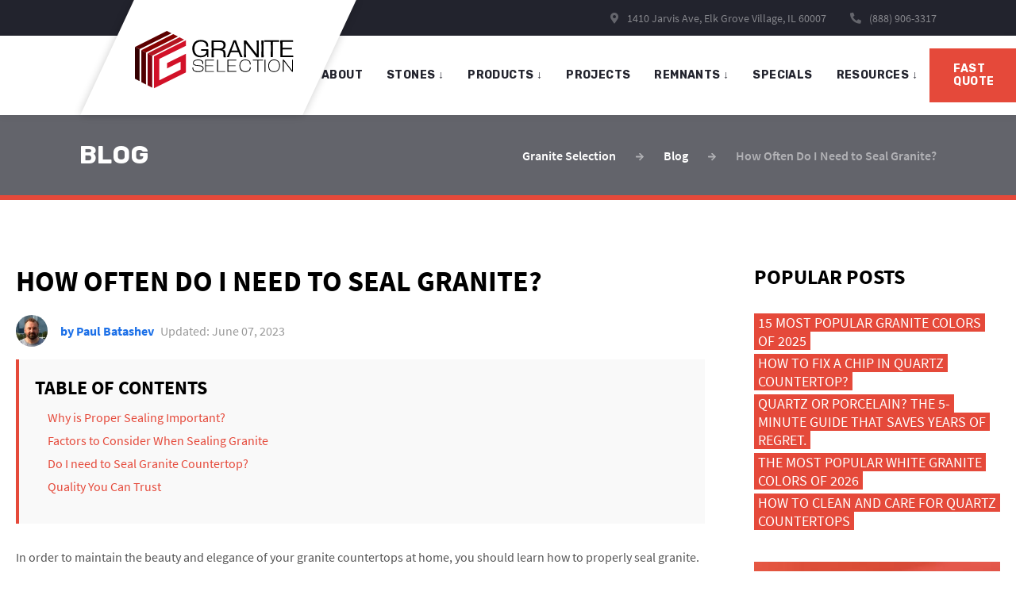

--- FILE ---
content_type: text/html; charset=UTF-8
request_url: https://graniteselection.com/blog/how-often-do-i-need-to-seal-granite/
body_size: 21271
content:
<!DOCTYPE html>
<html class="no-js" lang="en">
<head>
			<meta charset="utf-8">
	<meta http-equiv="x-ua-compatible" content="ie=edge">
	<meta name="viewport" content="width=device-width, initial-scale=1.0">
	<meta name="HandheldFriendly" content="true">
	<meta name="google-site-verification" content="YZpNu7GjqGleh5IDD4r57__IHTsr8eI1nNkR0RxVOlQ" />
	<meta name="p:domain_verify" content="b2fd75cb378fd4b058446e9d5e9091cf" />
	<link rel="preconnect" href="https://graniteselection.com">
	<link rel="dns-prefetch" href="//www.google-analytics.com">
	<link rel="preconnect" href="//www.google-analytics.com" crossorigin="anonymous">
	<link rel="dns-prefetch" href="//maps.googleapis.com">
	<link rel="preconnect" href="//maps.googleapis.com" crossorigin="anonymous">
	<link rel="dns-prefetch" href="//fonts.googleapis.com">
	<link rel="preconnect" href="//fonts.googleapis.com" crossorigin="anonymous">
	<link rel="preload" as="font" href="https://graniteselection.com/wp-content/themes/grs/front/build/static/fonts/fontawesome/fa-solid-900.woff2" type="font/woff2" crossorigin="anonymous">
		<link rel="preload" as="font" href="https://graniteselection.com/wp-content/themes/grs/front/build/static/fonts/SourceSansPro/SourceSansPro-Regular.woff2" type="font/woff2" crossorigin="anonymous">
	<link rel="preload" as="font" href="https://graniteselection.com/wp-content/themes/grs/front/build/static/fonts/SourceSansPro/SourceSansPro-SemiBold.woff2" type="font/woff2" crossorigin="anonymous">
	<link rel="preload" as="font" href="https://graniteselection.com/wp-content/themes/grs/front/build/static/fonts/SourceSansPro/SourceSansPro-Bold.woff2" type="font/woff2" crossorigin="anonymous">
	<link rel="preload" as="font" href="https://graniteselection.com/wp-content/themes/grs/front/build/static/fonts/SourceSansPro/SourceSansPro-Italic.woff2" type="font/woff2" crossorigin="anonymous">

	
<!--	<link rel="stylesheet" href="https://use.fontawesome.com/releases/v5.4.2/css/all.css" integrity="sha384-/rXc/GQVaYpyDdyxK+ecHPVYJSN9bmVFBvjA/9eOB+pb3F2w2N6fc5qB9Ew5yIns" crossorigin="anonymous">-->

	
		<title>How Often Do I Need to Seal Granite? | Granite Selection</title>
	<style>img:is([sizes="auto" i], [sizes^="auto," i]) { contain-intrinsic-size: 3000px 1500px }</style>
	
		<!-- All in One SEO 4.8.7 - aioseo.com -->
	<meta name="description" content="Granite countertops look fantastic, and to keep their beauty, they need sealing. This blog tells you about how often to seal granite to maintain its elegance." />
	<meta name="robots" content="max-image-preview:large" />
	<link rel="canonical" href="https://graniteselection.com/blog/how-often-do-i-need-to-seal-granite/" />
	<meta name="generator" content="All in One SEO (AIOSEO) 4.8.7" />
		<!-- All in One SEO -->

<link rel='dns-prefetch' href='//cdnjs.cloudflare.com' />
<style id='safe-svg-svg-icon-style-inline-css' type='text/css'>
.safe-svg-cover{text-align:center}.safe-svg-cover .safe-svg-inside{display:inline-block;max-width:100%}.safe-svg-cover svg{fill:currentColor;height:100%;max-height:100%;max-width:100%;width:100%}

</style>
<style id='classic-theme-styles-inline-css' type='text/css'>
/*! This file is auto-generated */
.wp-block-button__link{color:#fff;background-color:#32373c;border-radius:9999px;box-shadow:none;text-decoration:none;padding:calc(.667em + 2px) calc(1.333em + 2px);font-size:1.125em}.wp-block-file__button{background:#32373c;color:#fff;text-decoration:none}
</style>
<style id='global-styles-inline-css' type='text/css'>
:root{--wp--preset--aspect-ratio--square: 1;--wp--preset--aspect-ratio--4-3: 4/3;--wp--preset--aspect-ratio--3-4: 3/4;--wp--preset--aspect-ratio--3-2: 3/2;--wp--preset--aspect-ratio--2-3: 2/3;--wp--preset--aspect-ratio--16-9: 16/9;--wp--preset--aspect-ratio--9-16: 9/16;--wp--preset--color--black: #000000;--wp--preset--color--cyan-bluish-gray: #abb8c3;--wp--preset--color--white: #ffffff;--wp--preset--color--pale-pink: #f78da7;--wp--preset--color--vivid-red: #cf2e2e;--wp--preset--color--luminous-vivid-orange: #ff6900;--wp--preset--color--luminous-vivid-amber: #fcb900;--wp--preset--color--light-green-cyan: #7bdcb5;--wp--preset--color--vivid-green-cyan: #00d084;--wp--preset--color--pale-cyan-blue: #8ed1fc;--wp--preset--color--vivid-cyan-blue: #0693e3;--wp--preset--color--vivid-purple: #9b51e0;--wp--preset--gradient--vivid-cyan-blue-to-vivid-purple: linear-gradient(135deg,rgba(6,147,227,1) 0%,rgb(155,81,224) 100%);--wp--preset--gradient--light-green-cyan-to-vivid-green-cyan: linear-gradient(135deg,rgb(122,220,180) 0%,rgb(0,208,130) 100%);--wp--preset--gradient--luminous-vivid-amber-to-luminous-vivid-orange: linear-gradient(135deg,rgba(252,185,0,1) 0%,rgba(255,105,0,1) 100%);--wp--preset--gradient--luminous-vivid-orange-to-vivid-red: linear-gradient(135deg,rgba(255,105,0,1) 0%,rgb(207,46,46) 100%);--wp--preset--gradient--very-light-gray-to-cyan-bluish-gray: linear-gradient(135deg,rgb(238,238,238) 0%,rgb(169,184,195) 100%);--wp--preset--gradient--cool-to-warm-spectrum: linear-gradient(135deg,rgb(74,234,220) 0%,rgb(151,120,209) 20%,rgb(207,42,186) 40%,rgb(238,44,130) 60%,rgb(251,105,98) 80%,rgb(254,248,76) 100%);--wp--preset--gradient--blush-light-purple: linear-gradient(135deg,rgb(255,206,236) 0%,rgb(152,150,240) 100%);--wp--preset--gradient--blush-bordeaux: linear-gradient(135deg,rgb(254,205,165) 0%,rgb(254,45,45) 50%,rgb(107,0,62) 100%);--wp--preset--gradient--luminous-dusk: linear-gradient(135deg,rgb(255,203,112) 0%,rgb(199,81,192) 50%,rgb(65,88,208) 100%);--wp--preset--gradient--pale-ocean: linear-gradient(135deg,rgb(255,245,203) 0%,rgb(182,227,212) 50%,rgb(51,167,181) 100%);--wp--preset--gradient--electric-grass: linear-gradient(135deg,rgb(202,248,128) 0%,rgb(113,206,126) 100%);--wp--preset--gradient--midnight: linear-gradient(135deg,rgb(2,3,129) 0%,rgb(40,116,252) 100%);--wp--preset--font-size--small: 13px;--wp--preset--font-size--medium: 20px;--wp--preset--font-size--large: 36px;--wp--preset--font-size--x-large: 42px;--wp--preset--spacing--20: 0.44rem;--wp--preset--spacing--30: 0.67rem;--wp--preset--spacing--40: 1rem;--wp--preset--spacing--50: 1.5rem;--wp--preset--spacing--60: 2.25rem;--wp--preset--spacing--70: 3.38rem;--wp--preset--spacing--80: 5.06rem;--wp--preset--shadow--natural: 6px 6px 9px rgba(0, 0, 0, 0.2);--wp--preset--shadow--deep: 12px 12px 50px rgba(0, 0, 0, 0.4);--wp--preset--shadow--sharp: 6px 6px 0px rgba(0, 0, 0, 0.2);--wp--preset--shadow--outlined: 6px 6px 0px -3px rgba(255, 255, 255, 1), 6px 6px rgba(0, 0, 0, 1);--wp--preset--shadow--crisp: 6px 6px 0px rgba(0, 0, 0, 1);}:where(.is-layout-flex){gap: 0.5em;}:where(.is-layout-grid){gap: 0.5em;}body .is-layout-flex{display: flex;}.is-layout-flex{flex-wrap: wrap;align-items: center;}.is-layout-flex > :is(*, div){margin: 0;}body .is-layout-grid{display: grid;}.is-layout-grid > :is(*, div){margin: 0;}:where(.wp-block-columns.is-layout-flex){gap: 2em;}:where(.wp-block-columns.is-layout-grid){gap: 2em;}:where(.wp-block-post-template.is-layout-flex){gap: 1.25em;}:where(.wp-block-post-template.is-layout-grid){gap: 1.25em;}.has-black-color{color: var(--wp--preset--color--black) !important;}.has-cyan-bluish-gray-color{color: var(--wp--preset--color--cyan-bluish-gray) !important;}.has-white-color{color: var(--wp--preset--color--white) !important;}.has-pale-pink-color{color: var(--wp--preset--color--pale-pink) !important;}.has-vivid-red-color{color: var(--wp--preset--color--vivid-red) !important;}.has-luminous-vivid-orange-color{color: var(--wp--preset--color--luminous-vivid-orange) !important;}.has-luminous-vivid-amber-color{color: var(--wp--preset--color--luminous-vivid-amber) !important;}.has-light-green-cyan-color{color: var(--wp--preset--color--light-green-cyan) !important;}.has-vivid-green-cyan-color{color: var(--wp--preset--color--vivid-green-cyan) !important;}.has-pale-cyan-blue-color{color: var(--wp--preset--color--pale-cyan-blue) !important;}.has-vivid-cyan-blue-color{color: var(--wp--preset--color--vivid-cyan-blue) !important;}.has-vivid-purple-color{color: var(--wp--preset--color--vivid-purple) !important;}.has-black-background-color{background-color: var(--wp--preset--color--black) !important;}.has-cyan-bluish-gray-background-color{background-color: var(--wp--preset--color--cyan-bluish-gray) !important;}.has-white-background-color{background-color: var(--wp--preset--color--white) !important;}.has-pale-pink-background-color{background-color: var(--wp--preset--color--pale-pink) !important;}.has-vivid-red-background-color{background-color: var(--wp--preset--color--vivid-red) !important;}.has-luminous-vivid-orange-background-color{background-color: var(--wp--preset--color--luminous-vivid-orange) !important;}.has-luminous-vivid-amber-background-color{background-color: var(--wp--preset--color--luminous-vivid-amber) !important;}.has-light-green-cyan-background-color{background-color: var(--wp--preset--color--light-green-cyan) !important;}.has-vivid-green-cyan-background-color{background-color: var(--wp--preset--color--vivid-green-cyan) !important;}.has-pale-cyan-blue-background-color{background-color: var(--wp--preset--color--pale-cyan-blue) !important;}.has-vivid-cyan-blue-background-color{background-color: var(--wp--preset--color--vivid-cyan-blue) !important;}.has-vivid-purple-background-color{background-color: var(--wp--preset--color--vivid-purple) !important;}.has-black-border-color{border-color: var(--wp--preset--color--black) !important;}.has-cyan-bluish-gray-border-color{border-color: var(--wp--preset--color--cyan-bluish-gray) !important;}.has-white-border-color{border-color: var(--wp--preset--color--white) !important;}.has-pale-pink-border-color{border-color: var(--wp--preset--color--pale-pink) !important;}.has-vivid-red-border-color{border-color: var(--wp--preset--color--vivid-red) !important;}.has-luminous-vivid-orange-border-color{border-color: var(--wp--preset--color--luminous-vivid-orange) !important;}.has-luminous-vivid-amber-border-color{border-color: var(--wp--preset--color--luminous-vivid-amber) !important;}.has-light-green-cyan-border-color{border-color: var(--wp--preset--color--light-green-cyan) !important;}.has-vivid-green-cyan-border-color{border-color: var(--wp--preset--color--vivid-green-cyan) !important;}.has-pale-cyan-blue-border-color{border-color: var(--wp--preset--color--pale-cyan-blue) !important;}.has-vivid-cyan-blue-border-color{border-color: var(--wp--preset--color--vivid-cyan-blue) !important;}.has-vivid-purple-border-color{border-color: var(--wp--preset--color--vivid-purple) !important;}.has-vivid-cyan-blue-to-vivid-purple-gradient-background{background: var(--wp--preset--gradient--vivid-cyan-blue-to-vivid-purple) !important;}.has-light-green-cyan-to-vivid-green-cyan-gradient-background{background: var(--wp--preset--gradient--light-green-cyan-to-vivid-green-cyan) !important;}.has-luminous-vivid-amber-to-luminous-vivid-orange-gradient-background{background: var(--wp--preset--gradient--luminous-vivid-amber-to-luminous-vivid-orange) !important;}.has-luminous-vivid-orange-to-vivid-red-gradient-background{background: var(--wp--preset--gradient--luminous-vivid-orange-to-vivid-red) !important;}.has-very-light-gray-to-cyan-bluish-gray-gradient-background{background: var(--wp--preset--gradient--very-light-gray-to-cyan-bluish-gray) !important;}.has-cool-to-warm-spectrum-gradient-background{background: var(--wp--preset--gradient--cool-to-warm-spectrum) !important;}.has-blush-light-purple-gradient-background{background: var(--wp--preset--gradient--blush-light-purple) !important;}.has-blush-bordeaux-gradient-background{background: var(--wp--preset--gradient--blush-bordeaux) !important;}.has-luminous-dusk-gradient-background{background: var(--wp--preset--gradient--luminous-dusk) !important;}.has-pale-ocean-gradient-background{background: var(--wp--preset--gradient--pale-ocean) !important;}.has-electric-grass-gradient-background{background: var(--wp--preset--gradient--electric-grass) !important;}.has-midnight-gradient-background{background: var(--wp--preset--gradient--midnight) !important;}.has-small-font-size{font-size: var(--wp--preset--font-size--small) !important;}.has-medium-font-size{font-size: var(--wp--preset--font-size--medium) !important;}.has-large-font-size{font-size: var(--wp--preset--font-size--large) !important;}.has-x-large-font-size{font-size: var(--wp--preset--font-size--x-large) !important;}
:where(.wp-block-post-template.is-layout-flex){gap: 1.25em;}:where(.wp-block-post-template.is-layout-grid){gap: 1.25em;}
:where(.wp-block-columns.is-layout-flex){gap: 2em;}:where(.wp-block-columns.is-layout-grid){gap: 2em;}
:root :where(.wp-block-pullquote){font-size: 1.5em;line-height: 1.6;}
</style>
<link rel='stylesheet' id='contact-form-7-css' href='https://graniteselection.com/wp-content/plugins/contact-form-7/includes/css/styles.css?ver=6.1.1' type='text/css' media='all' />
<style id='contact-form-7-inline-css' type='text/css'>
.wpcf7 .wpcf7-recaptcha iframe {margin-bottom: 0;}.wpcf7 .wpcf7-recaptcha[data-align="center"] > div {margin: 0 auto;}.wpcf7 .wpcf7-recaptcha[data-align="right"] > div {margin: 0 0 0 auto;}
</style>
<link rel='stylesheet' id='fonts-css' rel="preload" href='https://graniteselection.com/wp-content/themes/grs/inc/fonts.css?ver=44006b62f71b2efa6e336f702f7189e5' type='text/css' media='all' />
<link rel='stylesheet' id='main-css' href='https://graniteselection.com/wp-content/themes/grs/front/build/static/css/main.css?i=39&#038;ver=6.7.4' type='text/css' media='all' />
<link rel='stylesheet' id='grs-custom-css' href='https://graniteselection.com/wp-content/themes/grs/assets/css/grs-custom.css?ver=44006b62f71b2efa6e336f702f7189e5' type='text/css' media='all' />
<script type="text/javascript" src="https://cdnjs.cloudflare.com/ajax/libs/jquery/3.6.0/jquery.min.js" id="jquery-js"></script>
<script type="text/javascript" src="https://graniteselection.com/wp-content/plugins/handl-utm-grabber/js/js.cookie.js?ver=44006b62f71b2efa6e336f702f7189e5" id="js.cookie-js"></script>
<script type="text/javascript" id="handl-utm-grabber-js-extra">
/* <![CDATA[ */
var handl_utm = [];
/* ]]> */
</script>
<script type="text/javascript" src="https://graniteselection.com/wp-content/plugins/handl-utm-grabber/js/handl-utm-grabber.js?ver=44006b62f71b2efa6e336f702f7189e5" id="handl-utm-grabber-js"></script>
<script type="text/javascript" id="my_loadmore-js-extra">
/* <![CDATA[ */
var loadmore_params = [];
/* ]]> */
</script>
<script type="text/javascript" src="https://graniteselection.com/wp-content/themes/grs/inc/loadmore.js?v=1.04&amp;ver=6.7.4" id="my_loadmore-js"></script>
<link rel="https://api.w.org/" href="https://graniteselection.com/wp-json/" /><link rel="alternate" title="JSON" type="application/json" href="https://graniteselection.com/wp-json/wp/v2/blog/6455" /><link rel="EditURI" type="application/rsd+xml" title="RSD" href="https://graniteselection.com/xmlrpc.php?rsd" />
<link rel="alternate" title="oEmbed (JSON)" type="application/json+oembed" href="https://graniteselection.com/wp-json/oembed/1.0/embed?url=https%3A%2F%2Fgraniteselection.com%2Fblog%2Fhow-often-do-i-need-to-seal-granite%2F" />
<link rel="alternate" title="oEmbed (XML)" type="text/xml+oembed" href="https://graniteselection.com/wp-json/oembed/1.0/embed?url=https%3A%2F%2Fgraniteselection.com%2Fblog%2Fhow-often-do-i-need-to-seal-granite%2F&#038;format=xml" />
<style> #wpadminbar { background: #2c3e50 !important; } </style><!-- HFCM by 99 Robots - Snippet # 5: Style for tables -->
<style>
.blog-content__view table {
  color: #333;
  background: white;
  border: 1px solid grey;
  font-size: 12pt;
  border-collapse: collapse;
	margin:0 0 15px;
}
.blog-content__view table thead th,
.blog-content__view table tfoot th {
  color: #fff;
  background: #e5493a;
}
.blog-content__view table caption {
  padding:.5em;
}
.blog-content__view table th,
.blog-content__view table td {
  padding: .5em;
  border: 1px solid lightgrey;
}
</style>
<!-- /end HFCM by 99 Robots -->
<!-- HFCM by 99 Robots - Snippet # 6: Form style fixes -->
<style>
	.form__field .select2 .selection,.form__field input:not([type=submit]):not([type=checkbox]),.form__field select,.form__field textarea{font-size:16px!important}
	@media (max-width:960px){.instant-item span{font-size:12px!important}.instant-section__items {align-items:stretch!important}}
	@media screen and (max-width:768px){.instant-item{width:calc(33.3333% - 2px)!important;margin-bottom:3px!important}.instant-item:not(:nth-child(3n)){margin-right:3px!important}#cutouts .instant-item{width:calc(50% - 2px)!important;}#cutouts .instant-item:not(:nth-child(3n)){margin-right:0!important}#cutouts .instant-item:nth-child(2n-1){margin-right:4px!important} }
</style>
<!-- /end HFCM by 99 Robots -->
<!-- HFCM by 99 Robots - Snippet # 11: UTM code snippet -->
<script>
function initCdmaScript() {
	;(()=>{var f=localStorage.getItem("firstSession"),b=sessionStorage.getItem("returnedSession");let e=localStorage.getItem("cdmaSessionCount");f||(f=do_logic(),localStorage.setItem("firstSession",f));b||(b=do_logic(),sessionStorage.setItem("returnedSession",b),localStorage.setItem("cdmaSessionCount",Number(e)+1))})(); function do_logic(){let f=document.location.href;var b=document.location.search.trim().slice(1);let e=document.referrer;var a={};let n="bing google yahoo baidu yandex ask".split(" "),c,d,h,k,l,m;for(keyValue of b.split("&")){let [g,p]=keyValue.split("=");a[g]=p}c=a.utm_source&&a.utm_source;d=a.utm_medium&&a.utm_medium;b=a.utm_campaign&&a.utm_campaign;k=a.fbclid&&a.fbclid;l=a.utm_term&&a.utm_term;m=a.utm_content&&a.utm_content;a.gclid&&(h=a.gclid,c=c?c:"google",d=d?d:"cpc",b=b?b:"(not set)");c||(e?(a=n.find(g=>e.includes(g)))?(c=a,d="organic"):(c=e,d="referral"):(c="direct",d="(none)",b="(not set)"));return"landingPage="+f+";referrerPage="+e+";source="+c+";medium="+d+";campaign="+b+";fbclid="+k+";gclid="+h+";term="+l+";content="+m+";"};
}

let cdmaInitialized = false

function runCdmaOnce() {
  if (cdmaInitialized) return
  cdmaInitialized = true
  initCdmaScript()
}

;['scroll', 'mousemove', 'touchstart'].forEach(e =>
  window.addEventListener(e, runCdmaOnce, { once: true })
)
</script>
<!-- /end HFCM by 99 Robots -->
<!-- HFCM by 99 Robots - Snippet # 13: Form multiple submit fix -->
<script>
function initWpcf7DisableOnSubmit() {
	document.addEventListener('wpcf7submit', function (event) {
		let form = event.target
		let submitButton = form.querySelector('.wpcf7-submit')
		
		submitButton.disabled = true

		document.addEventListener('wpcf7mailsent', function() {
			form.reset()
			submitButton.disabled = false
		})

		document.addEventListener('wpcf7spam wpcf7failed wpcf7invalid', function() {
			submitButton.disabled = false
			form.reset()
		})
	})
}

let wpcf7InitDone = false

function runWpcf7InitOnce() {
  if (wpcf7InitDone) return
  wpcf7InitDone = true

  if (document.readyState === 'loading') {
    document.addEventListener('DOMContentLoaded', initWpcf7DisableOnSubmit, { once: true })
  } else {
    initWpcf7DisableOnSubmit()
  }
}

;['scroll', 'mousemove', 'touchstart'].forEach(e =>
  window.addEventListener(e, runWpcf7InitOnce, { once: true })
)
</script>

<style>
.wpcf7-form.submitting .wpcf7-submit {
    pointer-events: none;
}
</style>
<!-- /end HFCM by 99 Robots -->
<!-- HFCM by 99 Robots - Snippet # 14: Google Tag Manager - Head -->
<!-- Google Tag Manager -->
<script>
;['scroll', 'mousemove', 'touchstart'].forEach(e =>
  window.addEventListener(e, initGTM, { once: true })
)

function initGTM() {
	if (window.gtmDidInit) {
		return
	}
	window.gtmDidInit = true
	console.log('GTM init', new Date().toISOString())
	
	// Initializing GTM
	const gtmBody = () => {
		;(function (w, d, s, l, i) {
			w[l] = w[l] || []
			w[l].push({ 'gtm.start': new Date().getTime(), event: 'gtm.js' })
			var f = d.getElementsByTagName(s)[0],
					j = d.createElement(s),
					dl = l != 'dataLayer' ? '&l=' + l : ''
			j.async = true
			j.src = 'https://www.googletagmanager.com/gtm.js?id=' + i + dl			
			f.parentNode.insertBefore(j, f)
		})(window, document, 'script', 'dataLayer', 'GTM-M4BQD69')
	}
	gtmBody()
}
</script>
<!-- End Google Tag Manager -->
<!-- /end HFCM by 99 Robots -->

    <link rel="apple-touch-icon" sizes="57x57" href="https://graniteselection.com/wp-content/themes/grs/favicons/apple-touch-icon-57x57.png?v=lk6xBge9Oj">
    <link rel="apple-touch-icon" sizes="60x60" href="https://graniteselection.com/wp-content/themes/grs/favicons/apple-touch-icon-60x60.png?v=lk6xBge9Oj">
    <link rel="apple-touch-icon" sizes="72x72" href="https://graniteselection.com/wp-content/themes/grs/favicons/apple-touch-icon-72x72.png?v=lk6xBge9Oj">
    <link rel="apple-touch-icon" sizes="76x76" href="https://graniteselection.com/wp-content/themes/grs/favicons/apple-touch-icon-76x76.png?v=lk6xBge9Oj">
    <link rel="apple-touch-icon" sizes="114x114" href="https://graniteselection.com/wp-content/themes/grs/favicons/apple-touch-icon-114x114.png?v=lk6xBge9Oj">
    <link rel="apple-touch-icon" sizes="120x120" href="https://graniteselection.com/wp-content/themes/grs/favicons/apple-touch-icon-120x120.png?v=lk6xBge9Oj">
    <link rel="apple-touch-icon" sizes="144x144" href="https://graniteselection.com/wp-content/themes/grs/favicons/apple-touch-icon-144x144.png?v=lk6xBge9Oj">
    <link rel="apple-touch-icon" sizes="152x152" href="https://graniteselection.com/wp-content/themes/grs/favicons/apple-touch-icon-152x152.png?v=lk6xBge9Oj">
    <link rel="apple-touch-icon" sizes="180x180" href="https://graniteselection.com/wp-content/themes/grs/favicons/apple-touch-icon-180x180.png?v=lk6xBge9Oj">
    <link rel="icon" type="image/png" href="https://graniteselection.com/wp-content/themes/grs/favicons/favicon-32x32.png?v=lk6xBge9Oj" sizes="32x32">
    <link rel="icon" type="image/png" href="https://graniteselection.com/wp-content/themes/grs/favicons/favicon-194x194.png?v=lk6xBge9Oj" sizes="194x194">
    <link rel="icon" type="image/png" href="https://graniteselection.com/wp-content/themes/grs/favicons/favicon-96x96.png?v=lk6xBge9Oj" sizes="96x96">
    <link rel="icon" type="image/png" href="https://graniteselection.com/wp-content/themes/grs/favicons/android-chrome-192x192.png?v=lk6xBge9Oj" sizes="192x192">
    <link rel="icon" type="image/png" href="https://graniteselection.com/wp-content/themes/grs/favicons/favicon-16x16.png?v=lk6xBge9Oj" sizes="16x16">
    <link rel="manifest" href="https://graniteselection.com/wp-content/themes/grs/favicons/manifest.json?v=lk6xBge9Oj">
    <link rel="shortcut icon" href="https://graniteselection.com/wp-content/themes/grs/favicons/favicon.ico?v=lk6xBge9Oj">
    <meta name="apple-mobile-web-app-title" content="Granite Selection">
    <meta name="application-name" content="Granite Selection">
    <meta name="msapplication-TileColor" content="#da532c">
    <meta name="msapplication-TileImage" content="https://graniteselection.com/wp-content/themes/grs/favicons/mstile-144x144.png?v=lk6xBge9Oj">
    <meta name="msapplication-config" content="https://graniteselection.com/wp-content/themes/grs/favicons/browserconfig.xml">
    <meta name="theme-color" content="#820202">

<script id='nitro-telemetry'>(()=>{window.NitroPack=window.NitroPack||{coreVersion:"na",isCounted:!1};let e=document.createElement("script");if(e.src="https://nitroscripts.com/FdyFTrRieONlIJUjmVHPAKEkjUfCnGbI",e.async=!0,e.id="nitro-script",document.head.appendChild(e),!window.NitroPack.isCounted){window.NitroPack.isCounted=!0;let t=()=>{navigator.sendBeacon("https://to.getnitropack.com/p",JSON.stringify({siteId:"FdyFTrRieONlIJUjmVHPAKEkjUfCnGbI",url:window.location.href,isOptimized:!!window.IS_NITROPACK,coreVersion:"na",missReason:window.NPTelemetryMetadata?.missReason||"",pageType:window.NPTelemetryMetadata?.pageType||"",isEligibleForOptimization:!!window.NPTelemetryMetadata?.isEligibleForOptimization}))};(()=>{let e=()=>new Promise(e=>{"complete"===document.readyState?e():window.addEventListener("load",e)}),i=()=>new Promise(e=>{document.prerendering?document.addEventListener("prerenderingchange",e,{once:!0}):e()}),a=async()=>{await i(),await e(),t()};a()})(),window.addEventListener("pageshow",e=>{if(e.persisted){let i=document.prerendering||self.performance?.getEntriesByType?.("navigation")[0]?.activationStart>0;"visible"!==document.visibilityState||i||t()}})}})();</script>		<style type="text/css" id="wp-custom-css">
			.grecaptcha-badge { 
    display: none; 
}
.faq-phone {
	font: inherit;
	color: inherit;
	text-decoration: none;
}
.faq-phone:hover {
	opacity: .8;
}
#wp-content-editor-container .wp-editor-area{
color:#000!important;
}		</style>
		  
</head>

<body data-rsssl=1 class="blog-template-default single single-blog postid-6455">


<header class="header">
	<div class="header__roof headerRoof headerRoof-jsHide">
		<div class="headerRoof__inner">
			<ul class="headerRoof__contacts">
				<li class="headerRoof__contactItem">
					<a href="https://www.google.com/maps/place/Granite+Selection/@42.0134616,-87.9673308,17z/data=!3m1!4b1!4m5!3m4!1s0x0:0xf2d7162b2dbee342!8m2!3d42.0134616!4d-87.9651421" target="_blank"><i class="fas fa-map-marker-alt"></i> 1410 Jarvis Ave, Elk Grove Village, IL 60007</a>
				</li>
				<li class="headerRoof__contactItem">
					<i class="footer__contactIco  footer__contactIco-phone  fas fa-phone"></i> <a href="tel:+18889063317">(888) 906-3317</a>
				</li>
			</ul>
			<div class="socials headerRoof__socials">
				<ul class="socials__list">
                                        				</ul>
			</div>
		</div>
	</div>
	<div class="header__nav headerNav">
		<div class="headerNav__inner">
			<div class="headerNav__logoWrap"><meta itemprop="url" content="https://graniteselection.com">
				<a class="headerNav__logoLink" href="/">
					<img class="headerNav__logoImg" src="https://graniteselection.com/wp-content/themes/grs/front/build/static/img/content/header/header__logo.svg" alt="Granite Selection" width="200" height="73"  itemprop="logo">
				</a>
			</div>
			<div class="headerNav__btnWrap">
				<button class="headerNav__btn headerNav__btn-open" type="button" aria-label="Open Menu"></button>
				<button class="headerNav__btn headerNav__btn-close headerNav__btn-jsHide" type="button" aria-label="Close Menu"></button>
			</div>
			<div class="headerNav__overlay headerNav__overlay-jsHide"><span class="headerNav__closeOverlay"></span>
			</div>
			<nav class="headerNav__navWrap headerNav__navWrap-jsHide">
				<ul class="headerNav__navList">
					<li class="headerNav__navItem"><a class="headerNav__navLink" href="/about-us/">About</a>
					</li>


										<li class="headerNav__navItem headerNav__navItem-sub"><a class="headerNav__navLink" href="/stone-countertops/">stones <span>↓</span></a>
						<ul class="headerNav__subList headerNav__subList-jsHide">
							<li class="headerNav__subCol">
								<b class="headerNav__subLead">Your Countertop Type</b>
																			<ul class="headerNav__subColList">
																							<li class="headerNav__subColItem">
                                                    <a class="headerNav__subItemText" href="/soapstone-countertops/">Soapstone</a>
												</li>
																							<li class="headerNav__subColItem">
                                                    <a class="headerNav__subItemText" href="/dolomite-countertops/">Dolomite</a>
												</li>
																							<li class="headerNav__subColItem">
                                                        <div class="headerNav__subItemIco headerNav__subItemIco--3" style="background-image: url([data-uri])"></div>
                                                    <a class="headerNav__subItemText" href="/msi-quartz-countertops/">MSI Q Quartz</a>
												</li>
																							<li class="headerNav__subColItem">
                                                        <div class="headerNav__subItemIco headerNav__subItemIco--4" style="background-image: url([data-uri])"></div>
                                                    <a class="headerNav__subItemText" href="/granite-countertops/">Granite</a>
												</li>
																							<li class="headerNav__subColItem">
                                                        <div class="headerNav__subItemIco headerNav__subItemIco--5" style="background-image: url([data-uri])"></div>
                                                    <a class="headerNav__subItemText" href="/cambria-quartz-countertops/">Cambria Quartz</a>
												</li>
																							<li class="headerNav__subColItem">
                                                        <div class="headerNav__subItemIco headerNav__subItemIco--6" style="background-image: url([data-uri])"></div>
                                                    <a class="headerNav__subItemText" href="/caesarstone-quartz-countertops/">Caesarstone Quartz</a>
												</li>
																							<li class="headerNav__subColItem">
                                                        <div class="headerNav__subItemIco headerNav__subItemIco--7" style="background-image: url([data-uri])"></div>
                                                    <a class="headerNav__subItemText" href="/silestone-countertops/">Silestone</a>
												</li>
																							<li class="headerNav__subColItem">
                                                        <div class="headerNav__subItemIco headerNav__subItemIco--8" style="background-image: url([data-uri])"></div>
                                                    <a class="headerNav__subItemText" href="/marble-countertops/">Marble</a>
												</li>
																					</ul>
																	<a class="headerNav__subLink" href="/stone-countertops/">All types<span>→</span></a>
							</li>


														<li class="headerNav__subCol"><b class="headerNav__subLead">Your Countertop color</b>
																	<ul class="headerNav__subColList">
																					<li class="headerNav__subColItem">
												<div class="headerNav__subItemIco headerNav__subItemIco--8" style="background-image: url([data-uri])"></div><a class="headerNav__subItemText" href="/white-countertops/">White</a>
											</li>
																					<li class="headerNav__subColItem">
												<div class="headerNav__subItemIco headerNav__subItemIco--9" style="background-image: url([data-uri])"></div><a class="headerNav__subItemText" href="/beige-countertops/">Beige</a>
											</li>
																					<li class="headerNav__subColItem">
												<div class="headerNav__subItemIco headerNav__subItemIco--10" style="background-image: url([data-uri])"></div><a class="headerNav__subItemText" href="/black-countertops/">Black</a>
											</li>
																					<li class="headerNav__subColItem">
												<div class="headerNav__subItemIco headerNav__subItemIco--11" style="background-image: url([data-uri])"></div><a class="headerNav__subItemText" href="/blue-countertops/">Blue</a>
											</li>
																					<li class="headerNav__subColItem">
												<div class="headerNav__subItemIco headerNav__subItemIco--12" style="background-image: url([data-uri])"></div><a class="headerNav__subItemText" href="/brown-countertops/">Brown</a>
											</li>
																					<li class="headerNav__subColItem">
												<div class="headerNav__subItemIco headerNav__subItemIco--13" style="background-image: url([data-uri])"></div><a class="headerNav__subItemText" href="/cream-countertops/">Cream</a>
											</li>
																					<li class="headerNav__subColItem">
												<div class="headerNav__subItemIco headerNav__subItemIco--14" style="background-image: url([data-uri])"></div><a class="headerNav__subItemText" href="/green-countertops/">Green</a>
											</li>
																					<li class="headerNav__subColItem">
												<div class="headerNav__subItemIco headerNav__subItemIco--15" style="background-image: url([data-uri])"></div><a class="headerNav__subItemText" href="/gray-countertops/">Gray</a>
											</li>
																			</ul>
																<a class="headerNav__subLink" href="/stone-countertops/">All types<span>→</span></a>
							</li>
						</ul>
					</li>


					<li class="headerNav__navItem headerNav__navItem-sub"><a class="headerNav__navLink" href="#">products <span>↓</span></a>
            <ul class="headerNav__subList headerNav__subList-medium headerNav__subList-jsHide">
              <li><a class="headerNav__navLink" href="/specials/sinks/">Sinks</a></li>
              <li><a class="headerNav__navLink" href="/quartz-bathroom-vanities/">Bathroom Vanities</a></li>
              <li><a class="headerNav__navLink" href="/kitchen-countertops/">Kitchen Countertops</a></li>
            </ul>
					</li>
					<li class="headerNav__navItem"><a class="headerNav__navLink" href="/projects/">projects</a>
					</li>
					<li class="headerNav__navItem headerNav__navItem-sub">
						<a class="headerNav__navLink" href="/granite-quartz-remnants/">remnants <span>↓</span></a>
						<ul class="headerNav__subList headerNav__subList-medium headerNav__subList-jsHide">
							<li><a class="headerNav__navLink" href="/granite-quartz-remnants/">See All Remnants</a></li>
							<li><a class="headerNav__navLink" href="/quartz-remnants/">Quartz Remnants</a></li>
							<li><a class="headerNav__navLink" href="/quartzite-remnants/">Quartzite Remnants</a></li>
							<li><a class="headerNav__navLink" href="/granite-remnants/">Granite Remnants</a></li>
							<li><a class="headerNav__navLink" href="/marble-remnants/">Marble Remnants</a></li>
							<li><a class="headerNav__navLink" href="/soapstone-remnants/">Soapstone Remnants</a></li>
							<li><a class="headerNav__navLink" href="/dolomite-remnants/">Dolomite Remnants</a></li>
            </ul>
					</li>
					<li class="headerNav__navItem headerNav__navItem-sub">
            <a class="headerNav__navLink" href="/specials/quartz/">specials</a>
					</li>
					<li class="headerNav__navItem headerNav__navItem-sub">
            <a class="headerNav__navLink" href="#">Resources <span>↓</span></a>
						<ul class="headerNav__subList headerNav__subList-medium headerNav__subList-jsHide">
							<li><a class="headerNav__navLink" href="/quartz-countertops-cost-calculator/">Quartz Cost Calculator</a></li>
							<li><a class="headerNav__navLink" href="/countertop-square-footage-calculator/">Countertop Sq Ft Calculator</a></li>
							<li><a class="headerNav__navLink" href="/quartz-countertop-weight-calculator/">Quartz Weight Calculator</a></li>
							<li><a class="headerNav__navLink" href="/countertop-cost-calculator/">Countertop Cost Calculator</a></li>
							<li><a class="headerNav__navLink" href="/design-your-kitchen/">Design Visualizer</a></li>
							<li><a class="headerNav__navLink" href="/blog/">Blog</a></li>
            </ul>
					</li>
				</ul>
			</nav>
						<a class="headerNav__link headerNav__phone" aria-label="Phone" href="tel:+18889063317"><i class="fa fa-phone"></i></a>
			<a class="headerNav__link btn" href="/quick-quote/">Fast Quote</a>
		</div>
	</div>
</header>
<main class="pageContent">
    <section class="pageHeadSection pageHeadSection-catalog">
        <div class="pageHeadSection__pathWrap">
            <div class="pageHeadSection__path" itemscope itemtype="https://schema.org/BreadcrumbList">
                <div class="pageHeadSection__pathHeading">Blog</div>
                <ul class="pageHeadSection__pathList" itemprop="itemListElement" itemscope itemtype="https://schema.org/ListItem">
                    <li class="pageHeadSection__pathItem">
                        <a itemprop="item" href="https://graniteselection.com/">Granite Selection</a>
                        <meta itemprop="name" content="Home" />
                        <meta itemprop="position" content="1" />
                    </li>
                    <li class="pageHeadSection__pathItem">
                        <a itemprop="item" href="/blog/">Blog</a>
                        <meta itemprop="name" content="🏠 Blog" />
                        <meta itemprop="position" content="2" />
                    </li>
                    <li class="pageHeadSection__pathItem">
                        <a itemprop="item" href="https://graniteselection.com/blog/how-often-do-i-need-to-seal-granite/">How Often Do I Need to Seal Granite?</a>
                        <meta itemprop="name" content="How Often Do I Need to Seal Granite?" />
                        <meta itemprop="position" content="3" />
                    </li>
                </ul>
            </div>
        </div>
    </section>
    <section id="infinite-container" class="blog-inner">
        <script type="application/ld+json">
            {
    "@context": "https://schema.org",
    "@type": "Organization",
    "name": "Granite Selection",
    "url": "https://graniteselection.com",
    "logo": {
        "@type": "ImageObject",
        "url": "https://graniteselection.com/wp-content/themes/grs/img/gs_logo.png",
        "width": 550,
        "height": 60
    },
    "contactPoint": [
        {
            "@type": "ContactPoint",
            "telephone": "+18889063317",
            "contactType": "Customer Service",
            "areaServed": "US",
            "availableLanguage": "English"
        }
    ],
    "sameAs": [
        "https://www.facebook.com/GraniteSelection/",
        "https://www.instagram.com/graniteselection/",
        "https://www.linkedin.com/company/granite-selection/"
    ],
    "address": {
        "@type": "PostalAddress",
        "streetAddress": "1410 Jarvis Av.",
        "addressLocality": "Elk Grove Village",
        "addressRegion": "IL",
        "postalCode": "60007",
        "addressCountry": "US"
    }
}        </script>
        <div class="blog-inner__inner">
            <div class="blog-content">

                                    <h1 class="blog-content__title">How Often Do I Need to Seal Granite?</h1>

                                        <div class="blog-content__head">
                                                    <a class="blog-content__author" href="https://graniteselection.com/authors/paul-batashev/">
                                                                    <picture>
                                        <img width="130" height="130" src="https://graniteselection.com/wp-content/uploads/2020/03/circle_photo.jpg" class="attachment-thumbnail size-thumbnail" alt="Paul Batashev" loading="lazy" decoding="async" />                                    </picture>
                                
                                <span>by Paul Batashev</span>
                            </a>
                                                <div class="blog-content__date">Updated: June 07, 2023</div>
                    </div>

                    <div class="blog-content__view">
                        <div class="blog-toc"><div class="blog-toc__title">Table of Contents</div><ul><li><a href="#why-is-proper-sealing-important">Why is Proper Sealing Important?</a></li><li><a href="#factors-to-consider-when-sealing-granite">Factors to Consider When Sealing Granite</a></li><li><a href="#do-i-need-to-seal-granite-countertop">Do I need to Seal Granite Countertop?</a></li><li><a href="#quality-you-can-trust">Quality You Can Trust</a></li></ul></div><p><span style="font-weight: 400;">In order to maintain the beauty and elegance of your granite countertops at home, you should learn how to properly seal granite. Although granite is one of the toughest materials around, you will still need to understand how to take care of it to make sure its luster and beauty stay with it for as long as possible.</span></p>
<p><img fetchpriority="high" decoding="async" src="https://graniteselection.com/wp-content/uploads/2019/05/ed005df6-featured-image.jpg" alt="" width="1000" height="667" class="aligncenter wp-image-6456 size-full" srcset="https://graniteselection.com/wp-content/uploads/2019/05/ed005df6-featured-image.jpg 1000w, https://graniteselection.com/wp-content/uploads/2019/05/ed005df6-featured-image-300x200.jpg 300w, https://graniteselection.com/wp-content/uploads/2019/05/ed005df6-featured-image-768x512.jpg 768w" sizes="(max-width: 1000px) 100vw, 1000px" /></p>
<h2 id="why-is-proper-sealing-important">Why is Proper Sealing Important?</h2>
<p>Generally speaking, granite is a hard, natural stone material. Due to its nature, it would be quite easy to think that it can withstand just about anything – and you could be right. However, you could also be equally wrong.</p>
<p>When you frequently subject your granite countertop to knives, food, or acidic substances, your surface could show signs of wear and tear. Various kitchen activities can damage the surface, leading to scratches, burn marks, acid stains, and other unsightly marks.</p>
<p>To protect your countertop from everyday kitchen activities, it is important that you know how to seal granite countertops. Sealing the granite is a great way to protect your countertop from outside elements that can damage the surface. However, this must be performed periodically as everyday activities can wear away the seal.</p>
<h2 id="factors-to-consider-when-sealing-granite">Factors to Consider When Sealing Granite</h2>
<p><span style="font-weight: 400;">To properly seal granite, you must consider different factors. These must be taken into consideration to protect the surface while eliminating any risk for further damage.</span></p>
<h3>Porosity of the Material</h3>
<p><span style="font-weight: 400;">The porosity of granite determines its ability to absorb certain liquids, including the sealant. A few granite varieties are quite porous. When left unsealed, various liquids such as water, oils, or other liquids can be absorbed into the granite, causing unsightly stains to appear. Applying sealant to the surface blocks these pores and adds a protective layer over the surface. This blocks its ability to absorb other liquids and protects your granite countertop.</span><br />
<span style="font-weight: 400;">It is also important to note that many granite varieties are non-porous. These are quite dense and do not require sealing. In fact, they cannot be sealed as they lack the necessary pores to absorb liquids. And because they lack the ability to absorb the sealant properly, applying a sealant to the surface “just to be safe” will leave a haze on the surface, which is difficult to remove in most cases.</span></p>
<h3>Type and Quality of Sealant Used</h3>
<p><span style="font-weight: 400;">Not all sealants were made for granite countertops. Some countertop sealants work better than most at effectively sealing the stone’s pores. This is based on its ability to penetrate the material – the deeper into the surface it penetrates, the better it resists outside elements.</span><br />
<span style="font-weight: 400;">To provide the best protection to your granite countertop, use a class known as impregnating stone sealers. Professional contractors recommend this class of sealants for sealing granite, marble and slate countertops to keep out moisture, mold, and bacteria. </span></p>
<h3>Quality of Sealant Application</h3>
<p><span style="font-weight: 400;">Most granite countertops come pre-sealed, which won’t require resealing depending on how the sealant was applied. When the surface was properly sealed, it won’t easily succumb to the elements and won’t require resealing for a couple of years. </span><br />
<span style="font-weight: 400;">On the other hand, some companies use poor quality silicon or siloxane-based sealers that can easily fade away, requiring re-application about every 6 months up to a year. </span><br />
<span style="font-weight: 400;">If you want to avoid having to reseal your surface multiple times a year, you must learn how to seal granite countertops properly. That means understanding the properties of your surface material as well as knowing how to seal the surface correctly using the correct sealant.</span></p>
<style>.blog-cta{width:100%;overflow:hidden;background:none}img.blog-cta__img{position:absolute;z-index:-1;object-fit:cover;top:0;left:0;width:100%;height:100%}</style><div class="blog-cta blog-cta--layout disabled-focus"><img decoding="async" alt="background image" loading="lazy" class="blog-cta__img" src="https://graniteselection.com/wp-content/uploads/2021/05/invereness-kitchen.jpg" /><button class="blog-cta__close"><span class="fa fa-times"></span></button><div class="blog-cta-grid"><div class="blog-cta-grid__col"><p>
Granite countertops need sealing, and with a little effort, your countertop will look just like this Black Galaxy one!
</p></div><div class="blog-cta-grid__col"><a class="btn link" href="https://graniteselection.com/projects/inverness-kitchen-countertop/">Check it out</a></div></div></div>
<h2 id="do-i-need-to-seal-granite-countertop">Do I need to Seal Granite Countertop?</h2>
<p><span style="font-weight: 400;">To understand whether your granite surface does, indeed, require sealing, you will have to test it. This can be done in two ways. The first one, the water drop test, tests for the porosity of your stone while the second one, the oil and lemon test, not only tests for the material’s porosity but also for any presence of materials that are sensitive to acidic spills.</span></p>
<h3>The Water Drop Test</h3>
<h4>The Test</h4>
<p><span style="font-weight: 400;">Drop a few drops of water on your granite countertop and let them sit for a while. </span></p>
<h4>The Results</h4>
<ul>
<li style="font-weight: 400;"><span style="font-weight: 400;">If it darkens in an instant, the stone is very absorbent and will need multiple coating. Reapply sealant every 3 years.</span></li>
<li style="font-weight: 400;"><span style="font-weight: 400;">If the stone takes 4 to 5 minutes to darken, it will need a good impregnator sealant. Reapply the sealant every 3 to 5 years.</span></li>
<li style="font-weight: 400;"><span style="font-weight: 400;">If the stone darkens in 10 to 15 minutes, only one coat of sealant is needed. Check for absorbency and reapply again in 3 years.</span></li>
<li style="font-weight: 400;"><span style="font-weight: 400;">If the stone takes more than 30 minutes or does not darken at all, the stone is dense and non-porous. Application of sealant may not be needed.</span></li>
</ul>
<p><img decoding="async" src="https://graniteselection.com/wp-content/uploads/2019/05/d0b509a8-lemon-test.jpg" alt="" width="1000" height="665" class="aligncenter size-full wp-image-6457" srcset="https://graniteselection.com/wp-content/uploads/2019/05/d0b509a8-lemon-test.jpg 1000w, https://graniteselection.com/wp-content/uploads/2019/05/d0b509a8-lemon-test-300x200.jpg 300w, https://graniteselection.com/wp-content/uploads/2019/05/d0b509a8-lemon-test-768x511.jpg 768w" sizes="(max-width: 1000px) 100vw, 1000px" /></p>
<h3>The Oil and Lemon Test</h3>
<h4>The Test</h4>
<ul>
<li><span style="font-weight: 400;">Take a few granite samples and place them on the table. Dust them thoroughly.</span></li>
<li style="font-weight: 400;"><span style="font-weight: 400;">Add a few drops of lemon juice and cooking oil on different spots on your samples.</span></li>
<li><span style="font-weight: 400;">Let the juice and oil sit on the surface of the granite samples and wipe them dry.</span></li>
</ul>
<h4>The Results</h4>
<ul>
<li style="font-weight: 400;"><span style="font-weight: 400;">For the lemon juice, if dull spots appear on the surface of the granite, this could be a sign that it contains calcite or other materials that react to acid. </span></li>
<li><span style="font-weight: 400;">For the oil, if the sample turns dark immediately, the granite is absorbent. Apply multiple coats of sealant and reapply in 3 years.</span></li>
<li style="font-weight: 400;"><span style="font-weight: 400;">If the stone turns dark after 5 minutes, you will need a good impregnator sealant to control its porosity.</span></li>
<li style="font-weight: 400;"><span style="font-weight: 400;">If it takes more than 10 minutes to absorb, or doesn’t at all, you have a good granite countertop and it probably won’t require sealing.</span></li>
</ul>
<div class="blog-cta disabled-focus"><button class="blog-cta__close"><span class="fa fa-times"></span></button><div class="blog-cta__head">IT'S TIME TO CHANGE YOU KITCHEN LOOK!</div><div class="blog-cta__text"></p>
<p>We have tons of slabs in stock to make the best countertop ever! Browse our catalog and you&#8217;ll find that very granite slab you will absolutely fall in love with!</p>
<p></div><div class="blog-cta__action"><a class="link" href="https://graniteselection.com/stone-countertops/">VIEW THE CATALOG →</a></div></div>
<h2 id="quality-you-can-trust">Quality You Can Trust</h2>
<p><a href="https://graniteselection.com/granite-countertops/">Granite countertops</a> are famed for their beautiful qualities and are elegant additions to your home. But with the amount of exposure it gets as part of our daily activities, it’s easy to worry about the state of our countertops. It can be especially worrying if you’re unsure of the quality of your countertop.</p>
<p>But with <a href="https://graniteselection.com/">Granite Selection</a>, you wouldn’t have to worry. We at Granite Selection are experts when it comes to everything granite. <a href="https://graniteselection.com/quick-quote/">Get your granite</a> from us and worry no more.</p>
<p><a href="https://graniteselection.com/schedule-your-free-in-home-measurements/">Schedule your measurements</a> and give us a call at <a data-calltrk-noswap href="tel:+18889063317"><strong><a data-calltrk-noswap href="tel:+18889063317">(888) 906 3317</a></strong></a>. We’ll be more than happy to assist you.</p>
  <div class="related-post grid">
        <div class="headline">Related Posts</div>
    <div class="post-list ">

            <div class="item">
            <div class="thumb post_thumb">
    <a  title="3 Things to Know When Selecting a Granite Countertop" href="https://graniteselection.com/blog/aboutstonessinks-faucetsedgesprocessprojectsspecialsinstant-quote-3-things-to-know-when-selecting-a-granite-countertop/">

      <img decoding="async" width="2048" height="1536" src="https://graniteselection.com/wp-content/uploads/2015/04/granitte_selection_in_chicago.jpg" class="attachment-full size-full wp-post-image" alt="" srcset="https://graniteselection.com/wp-content/uploads/2015/04/granitte_selection_in_chicago.jpg 2048w, https://graniteselection.com/wp-content/uploads/2015/04/granitte_selection_in_chicago-300x225.jpg 300w, https://graniteselection.com/wp-content/uploads/2015/04/granitte_selection_in_chicago-768x576.jpg 768w, https://graniteselection.com/wp-content/uploads/2015/04/granitte_selection_in_chicago-1024x768.jpg 1024w" sizes="(max-width: 2048px) 100vw, 2048px" />

    </a>
  </div>

  <a class="title post_title"  title="3 Things to Know When Selecting a Granite Countertop" href="https://graniteselection.com/blog/aboutstonessinks-faucetsedgesprocessprojectsspecialsinstant-quote-3-things-to-know-when-selecting-a-granite-countertop/">
        3 Things to Know When Selecting a Granite Countertop  </a>

        </div>
              <div class="item">
            <div class="thumb post_thumb">
    <a  title="What is Granite, Anyway?" href="https://graniteselection.com/blog/what-is-granite-anyway/">

      <img loading="lazy" decoding="async" width="3600" height="2400" src="https://graniteselection.com/wp-content/uploads/2015/04/chicago_granite_kithen.jpg" class="attachment-full size-full wp-post-image" alt="" srcset="https://graniteselection.com/wp-content/uploads/2015/04/chicago_granite_kithen.jpg 3600w, https://graniteselection.com/wp-content/uploads/2015/04/chicago_granite_kithen-300x200.jpg 300w, https://graniteselection.com/wp-content/uploads/2015/04/chicago_granite_kithen-768x512.jpg 768w, https://graniteselection.com/wp-content/uploads/2015/04/chicago_granite_kithen-1024x683.jpg 1024w" sizes="auto, (max-width: 3600px) 100vw, 3600px" />

    </a>
  </div>

  <a class="title post_title"  title="What is Granite, Anyway?" href="https://graniteselection.com/blog/what-is-granite-anyway/">
        What is Granite, Anyway?  </a>

        </div>
              <div class="item">
            <div class="thumb post_thumb">
    <a  title="How Granite Countertops Can Enhance the Feng Shui in Your Kitchen" href="https://graniteselection.com/blog/how-granite-countertop-can-enhance-the-feng-shui-in-your-kitchen/">

      <img loading="lazy" decoding="async" width="1280" height="720" src="https://graniteselection.com/wp-content/uploads/2015/05/feng_shui_kitchen_GraniteSelection1.jpg" class="attachment-full size-full wp-post-image" alt="" srcset="https://graniteselection.com/wp-content/uploads/2015/05/feng_shui_kitchen_GraniteSelection1.jpg 1280w, https://graniteselection.com/wp-content/uploads/2015/05/feng_shui_kitchen_GraniteSelection1-300x169.jpg 300w, https://graniteselection.com/wp-content/uploads/2015/05/feng_shui_kitchen_GraniteSelection1-768x432.jpg 768w, https://graniteselection.com/wp-content/uploads/2015/05/feng_shui_kitchen_GraniteSelection1-1024x576.jpg 1024w" sizes="auto, (max-width: 1280px) 100vw, 1280px" />

    </a>
  </div>

  <a class="title post_title"  title="How Granite Countertops Can Enhance the Feng Shui in Your Kitchen" href="https://graniteselection.com/blog/how-granite-countertop-can-enhance-the-feng-shui-in-your-kitchen/">
        How Granite Countertops Can Enhance the Feng Shui in Your Kitchen  </a>

        </div>
      
  </div>

  <script>
      </script>
  <style>
    .related-post {}

    .related-post .post-list {
      text-align: center;
          }

    .related-post .post-list .item {
      margin: 5px;
      padding: 0px;
          }

    .related-post .headline {
      font-size: 18px !important;
      color: #999999 !important;
          }

    .related-post .headline{
    color: #000000 !important;
}.related-post .post-list .item .post_thumb {
      max-height: 220px;
      margin: 10px 0px;
      padding: 0px;
      display: block;
          }

    .related-post .post-list .item .post_title {
      font-size: 15px;
      color: #3f3f3f;
      margin: 10px 0px;
      padding: 0px;
      display: block;
      text-decoration: none;
          }

    .related-post .post-list .item .post_excerpt {
      font-size: 13px;
      color: #3f3f3f;
      margin: 10px 0px;
      padding: 0px;
      display: block;
      text-decoration: none;
          }

    @media only screen and (min-width: 1024px) {
      .related-post .post-list .item {
        width: 30%;
      }
    }

    @media only screen and (min-width: 768px) and (max-width: 1023px) {
      .related-post .post-list .item {
        width: 90%;
      }
    }

    @media only screen and (min-width: 0px) and (max-width: 767px) {
      .related-post .post-list .item {
        width: 90%;
      }
    }

      </style>
    </div>
                                                
                    </div>

                    <div class="blog-content__share">
                        <div class="prodInnerGalSlider__specSocials">SHARE:
                            <ul class="prodInnerGalSlider__specSocialsList">
                                <li class="prodInnerGalSlider__specSocialsItem"><a
                                        class="prodInnerGalSlider__specSocialsLink"
                                        href="mailto:?subject=How Often Do I Need to Seal Granite?&amp;body=https://graniteselection.com/blog/how-often-do-i-need-to-seal-granite/" target="_blank"><i class="fas fa-envelope"></i></a>
                                </li>
                                <li class="prodInnerGalSlider__specSocialsItem"><a
                                        class="prodInnerGalSlider__specSocialsLink"
                                        href="https://twitter.com/intent/tweet?text=How Often Do I Need to Seal Granite? / https://graniteselection.com/blog/how-often-do-i-need-to-seal-granite/" target="_blank"><i class="fab fa-twitter"></i></a>
                                </li>
                                <li class="prodInnerGalSlider__specSocialsItem"><a
                                        class="prodInnerGalSlider__specSocialsLink"
                                        href="https://www.facebook.com/sharer/sharer.php?u=https://graniteselection.com/blog/how-often-do-i-need-to-seal-granite/" target="_blank"><i class="fab fa-facebook"></i></a>
                                </li>
                                <li class="prodInnerGalSlider__specSocialsItem"><a
                                        class="prodInnerGalSlider__specSocialsLink"
                                        href="http://pinterest.com/pin/create/bookmarklet/?url=https://graniteselection.com/blog/how-often-do-i-need-to-seal-granite/&is_video=false&description=How Often Do I Need to Seal Granite?&media=" target="_blank"><i class="fab fa-pinterest-square"></i></a>
                                </li>
                            </ul>
                        </div>
                    </div>
                    
                                </div>
            <div class="blog-inner__side">
                <div class="bs-item popular">
                    <div class="bs-item__title">POPULAR POSTS</div>
                    <div class="bs-item__items">
                                                                                                            <div class="bs-item__item"><a href="https://graniteselection.com/blog/5-most-popular-granite-colors-of-2015/">15 Most Popular Granite Colors of 2025</a></div>
                                                            <div class="bs-item__item"><a href="https://graniteselection.com/blog/how-to-fix-a-chip-in-quartz-countertop/">How to Fix a Chip in Quartz Countertop?</a></div>
                                                            <div class="bs-item__item"><a href="https://graniteselection.com/blog/quartz-vs-porcelain-countertops-which-one-is-the-best/">Quartz or Porcelain? The 5-Minute Guide That Saves Years of Regret.</a></div>
                                                            <div class="bs-item__item"><a href="https://graniteselection.com/blog/the-most-popular-white-granite-colors/">The Most Popular White Granite Colors of 2026</a></div>
                                                            <div class="bs-item__item"><a href="https://graniteselection.com/blog/how-to-clean-and-care-for-quartz-countertops/">How to Clean and Care for Quartz Countertops</a></div>
                                                                        </div>
                </div>
                <div class="bs-item let-us">
                                            <style>.contactFormSection__head{background:none}.contactFormSection__head img{position:absolute;top:0;left:0;width:100%;height:100%;object-fit:cover;object-position:center;z-index:2}</style>
<div class="contactFormSection__head">
  <img alt="Image for Let Us Help You" loading="lazy" src="/wp-content/themes/grs/front/build/static/img/content/contactForm/contactForm__headBgr.jpg">
	<div class="contactFormSection__headInner"><b class="contactFormSection__lead">Let Us Help You</b>
		<p class="contactFormSection__text">Do you have questions about granite or quartz countertops in Chicago?<br />
Request a free consultation or visit our office.</p>
		<a rel="nofollow" class="contactFormSection__link link" target="" href="/contact-us/">Contact Us<span>→</span></a>
	</div>
</div>                                    </div>
                        </div>
                    </div>
            <div id="spinner1" class="spinner cwa-blog-spinner"></div>
    <div class="pagination">
        <a href="https://graniteselection.com/blog/silestone-vs-quartz-similarities-and-differences/" class="next">Next</a>
    </div>
        </section>
</main>
<script>
    jQuery(document).ready(function() {
        jQuery(document).on("ic_tabs_initialized", function() {
            if (window.location.hash.indexOf("comment") >= 0 || window.location.hash.indexOf("respond") >= 0 || window.location.hash.indexOf("review") >= 0) {
                jQuery(".boxed .after-product-details .ic_tabs > h3[data-tab_id='ic_revs']").trigger("click");
            }
        });
        jQuery(".review-rating.allow-edit > span").click(function() {
            var rating = jQuery(this).data("rating");
            ic_apply_rating(rating, jQuery(this));
            jQuery(this).parent('p.review-rating').find('input[name="ic_review_rating"]').val(rating);
        });
        jQuery(".review-rating.allow-edit > span").hover(function() {
            var rating = jQuery(this).data("rating");
            ic_apply_rating(rating, jQuery(this));
        }, function() {
            var rating = jQuery(this).parent('p.review-rating').find('input[name="ic_review_rating"]').val();
            ic_apply_rating(rating, jQuery(this));
        });
    });

    function ic_apply_rating(rating, obj) {
        obj.parent('p.review-rating.allow-edit').find("span").removeClass('rating-on');
        for (i = 1; i <= rating; i++) {
            obj.parent('p.review-rating.allow-edit').find("span.rate-" + i).addClass('rating-on');
        }
        var off_rating = 5 - rating;
        for (i = 1; i <= off_rating; i++) {
            var a = i + rating;
            obj.parent('p.review-rating.allow-edit').find("span.rate-" + a).addClass('rating-off');
        }
    }
</script>
<script>
    document.addEventListener("DOMContentLoaded", function() {
        const header = document.querySelector("header");

        document.querySelectorAll('a[href^="#"]').forEach(anchor => {
            anchor.addEventListener("click", function(e) {
                const targetID = this.getAttribute("href").substring(1);
                const targetEl = document.getElementById(targetID);
                if (!targetEl) return;

                e.preventDefault();

                const headerHeight = header ? header.offsetHeight : 0;
                const targetPosition = targetEl.getBoundingClientRect().top + window.pageYOffset - headerHeight - 50;

                window.scrollTo({
                    top: targetPosition,
                    behavior: "smooth"
                });
            });
        });
    });
</script>


<script nitro-exclude>
    document.cookie = 'nitroCachedPage=' + (!window.NITROPACK_STATE ? '0' : '1') + '; path=/';
</script>
<script nitro-exclude>
    if (!window.NITROPACK_STATE || window.NITROPACK_STATE != 'FRESH') {
        var proxyPurgeOnly = 0;
        if (typeof navigator.sendBeacon !== 'undefined') {
            var nitroData = new FormData(); nitroData.append('nitroBeaconUrl', 'aHR0cHM6Ly9ncmFuaXRlc2VsZWN0aW9uLmNvbS9ibG9nL2hvdy1vZnRlbi1kby1pLW5lZWQtdG8tc2VhbC1ncmFuaXRlLw=='); nitroData.append('nitroBeaconCookies', 'W10='); nitroData.append('nitroBeaconHash', '21a210307ca76735619ee414b07462a5e636489215b51f4af6357a2952509ef14f8ee17140e691505f793440f246d30be9cfe0df4075b21a67e6534dbfc8de54'); nitroData.append('proxyPurgeOnly', ''); nitroData.append('layout', 'blog'); navigator.sendBeacon(location.href, nitroData);
        } else {
            var xhr = new XMLHttpRequest(); xhr.open('POST', location.href, true); xhr.setRequestHeader('Content-Type', 'application/x-www-form-urlencoded'); xhr.send('nitroBeaconUrl=aHR0cHM6Ly9ncmFuaXRlc2VsZWN0aW9uLmNvbS9ibG9nL2hvdy1vZnRlbi1kby1pLW5lZWQtdG8tc2VhbC1ncmFuaXRlLw==&nitroBeaconCookies=W10=&nitroBeaconHash=21a210307ca76735619ee414b07462a5e636489215b51f4af6357a2952509ef14f8ee17140e691505f793440f246d30be9cfe0df4075b21a67e6534dbfc8de54&proxyPurgeOnly=&layout=blog');
        }
    }
</script><style>
.footer{background-image:none}
.footer>img{position:absolute;top:0;left:0;width:100%;height:100%;object-fit:cover;object-position:center;z-index:2}
.footerCellar__copyright{text-align:center;width:100%}
</style>
<footer class="footer">
	<img alt="Image for footer" loading="lazy" src="/wp-content/themes/grs/front/build/static/img/content/footer/footer__bgOverlay.jpg">
	<div class="footer__inner">
		<div class="footer__head">
			<a class="footer__logoLink" href="/" aria-label="Logo">
				<img class="footer__logoImg" loading="lazy" src="https://graniteselection.com/wp-content/themes/grs/front/build/static/img/content/footer/footer__whiteLogo.svg" alt="">
			</a>
			<ul class="footer__contacts">

				<li class="footer__contactItem">
					<a href="https://www.google.com/maps/place/Granite+Selection/@42.0134616,-87.9673308,17z/data=!3m1!4b1!4m5!3m4!1s0x0:0xf2d7162b2dbee342!8m2!3d42.0134616!4d-87.9651421" target="_blank"><i class="fas fa-map-marker-alt"></i>1410 Jarvis Ave, Elk Grove Village, IL 60007</a>
				</li>
								<li class="footer__contactItem">
					<a href="https://www.google.com/maps/place/Shoreline+Towers+Condominiums,+6301+N+Sheridan+Rd+%2315p,+Chicago,+IL+60660/@41.9966767,-87.6571486,17z/data=!3m1!4b1!4m5!3m4!1s0x880fd10b1a60b5a9:0x629cf5fc9b1b2636!8m2!3d41.9966767!4d-87.6549599" target="_blank"><i class="fas fa-map-marker-alt"></i>6301 N Sheridan Rd, 15P, Chicago, IL 60660</a>
					<br>By Appointment Only
				</li>
								<li class="footer__contactItem">
					<i class="fas fa-clock"></i>Mon–Fri (Sat) | 9am – 5pm (3pm) 				</li>
				<li class="footer__contactItem"><i
							class="footer__contactIco  footer__contactIco-phone  fas fa-phone"></i><a data-calltrk-noswap href="tel:+18889063317">(888) 906-3317</a>
				</li>
			</ul>
		</div>
		<nav class="footer__nav footerNav">
			<ul class="footerNav__list">
				<li class="footerNav__item"><a class="footerNav__link" href="/about-us/">About Us</a>
					<ul class="footerNav__subList">
						<li class="footerNav__subItem"><a class="footerNav__subLink" href="/process/">Process</a>
						</li>
						<li class="footerNav__subItem"><a class="footerNav__subLink" href="/projects/">Projects</a>
						</li>
						<li class="footerNav__subItem"><a class="footerNav__subLink" href="/our-warranty/">Warranty</a>
						</li>
					</ul>
				</li>
				<li class="footerNav__item"><a class="footerNav__link" href="/stone-countertops/">Stones</a>
					<ul class="footerNav__subList">
						<li class="footerNav__subItem"><a class="footerNav__subLink" href="/msi-quartz-countertops/">MSI Quartz</a></li>
						<li class="footerNav__subItem"><a class="footerNav__subLink" href="/granite-countertops/">Granite</a></li>
						<li class="footerNav__subItem"><a class="footerNav__subLink" href="/specials/sinks/">Sinks</a></li>
						<li class="footerNav__subItem"><a class="footerNav__subLink" href="/granite-edge/">Edges</a></li>
					</ul>
				</li>
				<li class="footerNav__item"><a class="footerNav__link" href="/specials/">Specials</a>
					<ul class="footerNav__subList">
						<li class="footerNav__subItem"><a class="footerNav__subLink" href="/specials/quartz/">Quartz</a></li>
						<li class="footerNav__subItem"><a class="footerNav__subLink" href="/specials/granite/">Granite</a></li>
						<li class="footerNav__subItem"><a class="footerNav__subLink" href="/granite-quartz-remnants/">Remnants Sale</a></li>
					</ul>
				</li>
				<li class="footerNav__item"><span class="footerNav__link">Resources</span>
					<ul class="footerNav__subList">
												<li class="footerNav__subItem">
							<a class="footerNav__subLink" href="/blog/">Blog</a>
						</li>
						<li class="footerNav__subItem">
							<a class="footerNav__subLink" href="/design-your-kitchen/">Design Visualizer</a>
						</li>
            <li class="footerNav__subItem">
              <a class="footerNav__subLink" href="/quartz-countertops-cost-calculator/">Quartz Cost Calculator</a>
            </li>
            <li class="footerNav__subItem">
              <a class="footerNav__subLink" href="/countertop-square-footage-calculator/">Countertop Sq Ft Calculator</a>
            </li>
            <li class="footerNav__subItem">
              <a class="footerNav__subLink" href="/quartz-countertop-weight-calculator/">Quartz Weight Calculator</a>
            </li>
            <li class="footerNav__subItem">
              <a class="footerNav__subLink" href="/countertop-cost-calculator/">Countertop Cost Calculator</a>
            </li>
					</ul>
				</li>
				<li class="footerNav__item"><a class="footerNav__link" href="/contact-us/">Contact Us</a>
					<ul class="footerNav__subList">
						<li class="footerNav__subItem"><a class="footerNav__subLink" href="/quick-quote/">Get a Quote</a>
						</li>
						<li class="footerNav__subItem"><a class="footerNav__subLink" href="/contractors/">For Contractors</a>
						</li>
						<li class="footerNav__subItem"><a class="footerNav__subLink" href="/schedule-your-free-in-home-measurements/">Schedule Measurements</a>
						</li>
					</ul>
				</li>
			</ul>
		</nav>
	</div>

	<div class="footer__cellar footerCellar">
		<div class="footerCellar__inner" style="justify-content: flex-start">
						<p class="footerCellar__copyright" style="margin-right: 0">© 2026 Granite Selection. All rights reserved |&nbsp;<a class="footerCellar__copyrightLink" style="color: inherit;font-weight: 400;margin: 0;" href="/privacy-policy/">Privacy Policy</a>&nbsp;|&nbsp;<a class="footerCellar__copyrightLink" style="color: inherit;font-weight: 400;margin: 0" href="/terms-and-conditions/">Terms and Conditions</a></p>
						<p class="footerCellar__copyright">
				Granite Selection does not endorse and is not responsible or liable for any User Content			</p>
			      <p class="footerCellar__copyright">Website by Comrade -
                          <a href="https://comradeweb.com" target="_blank" rel="noopener noreferrer nofollow">Comrade Digital Marketing Agency</a>
              </p>
					</div>
	</div>
</footer>
<a class="go-to-top" href="#"><i class="fas fa-angle-up"></i></a>


<script type="application/ld+json">
        {
              "@context": "https://schema.org",
              "@type": "BlogPosting",
              "mainEntityOfPage":{
                "@type":"WebPage",
                "@id":"https://graniteselection.com/blog/how-often-do-i-need-to-seal-granite/"
              },
              "headline": "How Often Do I Need to Seal Granite?",
              "image": {
                "@type": "ImageObject",
                "url": "https://graniteselection.com/wp-content/uploads/2019/05/ed005df6-featured-image.jpg",
                "height": 463,
                "width": 700
              },
              "datePublished": "2019-05-06T07:25:03-05:00",
              "dateModified": "2023-06-07T02:28:55-05:00",
              "author": {
                "@type": "Person",
								"url": "https://graniteselection.com/authors/paul-batashev/",
                "name": "Paul Batashev"
              },
              "publisher": {
                  "@type": "Organization",
                  "name": "Granite Selection",
                  "logo": {
                    "@type": "ImageObject",
                    "url": "https://graniteselection.com/wp-content/themes/grs/img/gs_logo.png",
                    "width": 550,
                    "height": 60
                  }
              },
              "description": "Granite countertops look fantastic, and to keep their beauty, they need sealing. This blog tells you about how often to seal granite to maintain its elegance.",
              "articleBody": "In order to maintain the beauty and elegance of your granite countertops at home, you should learn how to properly seal granite. Although granite is one of the toughest materials around, you will still need to understand how to take care of it to make sure its luster and beauty stay with it for as long as possible.


Why is Proper Sealing Important?
Generally speaking, granite is a hard, natural stone material. Due to its nature, it would be quite easy to think that it can withstand just about anything – and you could be right. However, you could also be equally wrong.

When you frequently subject your granite countertop to knives, food, or acidic substances, your surface could show signs of wear and tear. Various kitchen activities can damage the surface, leading to scratches, burn marks, acid stains, and other unsightly marks.

To protect your countertop from everyday kitchen activities, it is important that you know how to seal granite countertops. Sealing the granite is a great way to protect your countertop from outside elements that can damage the surface. However, this must be performed periodically as everyday activities can wear away the seal.
Factors to Consider When Sealing Granite
To properly seal granite, you must consider different factors. These must be taken into consideration to protect the surface while eliminating any risk for further damage.
Porosity of the Material
The porosity of granite determines its ability to absorb certain liquids, including the sealant. A few granite varieties are quite porous. When left unsealed, various liquids such as water, oils, or other liquids can be absorbed into the granite, causing unsightly stains to appear. Applying sealant to the surface blocks these pores and adds a protective layer over the surface. This blocks its ability to absorb other liquids and protects your granite countertop.
It is also important to note that many granite varieties are non-porous. These are quite dense and do not require sealing. In fact, they cannot be sealed as they lack the necessary pores to absorb liquids. And because they lack the ability to absorb the sealant properly, applying a sealant to the surface “just to be safe” will leave a haze on the surface, which is difficult to remove in most cases.
Type and Quality of Sealant Used
Not all sealants were made for granite countertops. Some countertop sealants work better than most at effectively sealing the stone’s pores. This is based on its ability to penetrate the material – the deeper into the surface it penetrates, the better it resists outside elements.
To provide the best protection to your granite countertop, use a class known as impregnating stone sealers. Professional contractors recommend this class of sealants for sealing granite, marble and slate countertops to keep out moisture, mold, and bacteria. 
Quality of Sealant Application
Most granite countertops come pre-sealed, which won’t require resealing depending on how the sealant was applied. When the surface was properly sealed, it won’t easily succumb to the elements and won’t require resealing for a couple of years. 
On the other hand, some companies use poor quality silicon or siloxane-based sealers that can easily fade away, requiring re-application about every 6 months up to a year. 
If you want to avoid having to reseal your surface multiple times a year, you must learn how to seal granite countertops properly. That means understanding the properties of your surface material as well as knowing how to seal the surface correctly using the correct sealant.

[cta link='Check it out' version='2' image='https://graniteselection.com/wp-content/uploads/2021/05/invereness-kitchen.jpg' disable_focus='']
Granite countertops need sealing, and with a little effort, your countertop will look just like this Black Galaxy one!
[/cta]
Do I need to Seal Granite Countertop?
To understand whether your granite surface does, indeed, require sealing, you will have to test it. This can be done in two ways. The first one, the water drop test, tests for the porosity of your stone while the second one, the oil and lemon test, not only tests for the material’s porosity but also for any presence of materials that are sensitive to acidic spills.
The Water Drop Test
The Test
Drop a few drops of water on your granite countertop and let them sit for a while. 
The Results

 	If it darkens in an instant, the stone is very absorbent and will need multiple coating. Reapply sealant every 3 years.
 	If the stone takes 4 to 5 minutes to darken, it will need a good impregnator sealant. Reapply the sealant every 3 to 5 years.
 	If the stone darkens in 10 to 15 minutes, only one coat of sealant is needed. Check for absorbency and reapply again in 3 years.
 	If the stone takes more than 30 minutes or does not darken at all, the stone is dense and non-porous. Application of sealant may not be needed.


The Oil and Lemon Test
The Test

 	Take a few granite samples and place them on the table. Dust them thoroughly.
 	Add a few drops of lemon juice and cooking oil on different spots on your samples.
 	Let the juice and oil sit on the surface of the granite samples and wipe them dry.

The Results

 	For the lemon juice, if dull spots appear on the surface of the granite, this could be a sign that it contains calcite or other materials that react to acid. 
 	For the oil, if the sample turns dark immediately, the granite is absorbent. Apply multiple coats of sealant and reapply in 3 years.
 	If the stone turns dark after 5 minutes, you will need a good impregnator sealant to control its porosity.
 	If it takes more than 10 minutes to absorb, or doesn’t at all, you have a good granite countertop and it probably won’t require sealing.

[cta title='IT'S TIME TO CHANGE YOU KITCHEN LOOK!' link='VIEW THE CATALOG →' disable_focus='']

We have tons of slabs in stock to make the best countertop ever! Browse our catalog and you'll find that very granite slab you will absolutely fall in love with!

[/cta]
Quality You Can Trust
Granite countertops are famed for their beautiful qualities and are elegant additions to your home. But with the amount of exposure it gets as part of our daily activities, it’s easy to worry about the state of our countertops. It can be especially worrying if you’re unsure of the quality of your countertop.

But with Granite Selection, you wouldn’t have to worry. We at Granite Selection are experts when it comes to everything granite. Get your granite from us and worry no more.

Schedule your measurements and give us a call at (888) 906-3317. We’ll be more than happy to assist you."}</script><script>
window._mapPinClickCallback = function () {
	window.open("https://www.google.com/maps/place/Granite+Selection/@42.0134616,-87.9673308,17z/data=!3m1!4b1!4m5!3m4!1s0x0:0xf2d7162b2dbee342!8m2!3d42.0134616!4d-87.9651421")
}
</script>
<!-- HFCM by 99 Robots - Snippet # 8: Top Menu Fix -->
<style>@media (min-width: 1270px){.headerNav__subList-small,.headerNav__subList-medium{width:120px;align-items:flex-start;flex-flow:column wrap;padding:20px 10px}.headerNav__subList-medium{width:250px}}</style>
<script type="module">
	document.addEventListener('DOMContentLoaded', () => {
	let initialized = false

	const initHeaderNav = () => {
		if (initialized) return
		initialized = true
		
    $('.headerNav__navItem-sub > a').on('click', function(event) {
      if ($(window).width() < 1270) {
        togglePopup($(this), event)
      }
    })
  }

  const togglePopup = (el, event) => {
    event.preventDefault()
    const par = el.parent('.headerNav__navItem')
    const subList = par.find('.headerNav__subList')

    if (subList.hasClass('headerNav__subList-jsHide')) {
      subList.removeClass('headerNav__subList-jsHide')
      el.addClass('headerNav__navLink-open')
    } else {
      subList.addClass('headerNav__subList-jsHide')
      el.removeClass('headerNav__navLink-open')
    }
  }

  const runOnce = () => {
    initHeaderNav()
  }

  ;['scroll', 'mousemove', 'touchstart'].forEach(e =>
    window.addEventListener(e, runOnce, { once: true })
  )
})
</script>
<!-- /end HFCM by 99 Robots -->
<!-- HFCM by 99 Robots - Snippet # 12: UTM set to form -->
<script>
/*get storage values and set in forms*/
function setInputHidden() {
	const firstSession = localStorage.getItem("firstSession")
	const returnedSession = sessionStorage.getItem("returnedSession")
	const sessionCount = localStorage.getItem('cdmaSessionCount')

	const forms = document.querySelectorAll('form:not(#filter_form)')

	for (const form of forms) {
		const fields = {
			firstSession,
			returnedSession,
			sessionCount,
		}

		for (const [name, value] of Object.entries(fields)) {
			const input = document.createElement('input')
			input.type = 'hidden'
			input.name = name
			input.value = value || ''
			form.appendChild(input)
		}
	}
}

let hiddenInputsInitialized = false


function runSetInputHiddenOnce() {
  if (hiddenInputsInitialized) return
  hiddenInputsInitialized = true

  if (document.readyState === 'loading') {
    document.addEventListener('DOMContentLoaded', setInputHidden, { once: true })
  } else {
    setInputHidden()
  }
}

;['scroll', 'mousemove', 'touchstart'].forEach(e =>
  window.addEventListener(e, runSetInputHiddenOnce, { once: true })
)
/*END get cookeie and set in form*/
</script>
<!-- /end HFCM by 99 Robots -->
<!-- HFCM by 99 Robots - Snippet # 15: Google Tag Manager - Footer -->
<!-- Google Tag Manager (noscript) -->
<noscript><iframe src="https://www.googletagmanager.com/ns.html?id=GTM-M4BQD69"
height="0" width="0" style="display:none;visibility:hidden"></iframe></noscript>
<!-- End Google Tag Manager (noscript) -->
<!-- /end HFCM by 99 Robots -->
    <script>
        document.addEventListener('DOMContentLoaded', function() {
            document.querySelectorAll('.dropdown-toggle').forEach(function(button) {
                button.addEventListener('click', function() {
                    const targetId = button.getAttribute('data-target');
                    const content = document.getElementById(targetId);
                    if (content) {
                        const isVisible = content.style.display === 'block';
                        content.style.display = isVisible ? 'none' : 'block';
                    }
                });
            });
        });
    </script>
<script type="text/javascript" src="https://graniteselection.com/wp-includes/js/dist/hooks.min.js?ver=4d63a3d491d11ffd8ac6" id="wp-hooks-js"></script>
<script type="text/javascript" src="https://graniteselection.com/wp-includes/js/dist/i18n.min.js?ver=5e580eb46a90c2b997e6" id="wp-i18n-js"></script>
<script type="text/javascript" id="wp-i18n-js-after">
/* <![CDATA[ */
wp.i18n.setLocaleData( { 'text direction\u0004ltr': [ 'ltr' ] } );
/* ]]> */
</script>
<script type="text/javascript" src="https://graniteselection.com/wp-content/plugins/contact-form-7/includes/swv/js/index.js?ver=6.1.1" id="swv-js"></script>
<script type="text/javascript" id="contact-form-7-js-before">
/* <![CDATA[ */
var wpcf7 = {
    "api": {
        "root": "https:\/\/graniteselection.com\/wp-json\/",
        "namespace": "contact-form-7\/v1"
    },
    "cached": 1
};
/* ]]> */
</script>
<script type="text/javascript" src="https://graniteselection.com/wp-content/plugins/contact-form-7/includes/js/index.js?ver=6.1.1" id="contact-form-7-js"></script>
<script type="text/javascript" id="wp-postviews-cache-js-extra">
/* <![CDATA[ */
var viewsCacheL10n = {"admin_ajax_url":"https:\/\/graniteselection.com\/wp-admin\/admin-ajax.php","nonce":"57029e43c0","post_id":"6455"};
/* ]]> */
</script>
<script type="text/javascript" src="https://graniteselection.com/wp-content/plugins/wp-postviews/postviews-cache.js?ver=1.78" id="wp-postviews-cache-js"></script>
<script type="text/javascript" src="https://graniteselection.com/wp-content/themes/grs/inc/infinite-ajax-scroll.min.js" id="infinity-js"></script>
<script type="text/javascript" src="https://graniteselection.com/wp-content/themes/grs/front/build/static/js/main.js?i=19" id="main-js"></script>
<script type="text/javascript" src="https://graniteselection.com/wp-content/themes/grs/inc/custom.not-min.js?v=1.09" id="custom-js"></script>









<script type="application/ld+json">{"@context":"https:\/\/schema.org","@type":"LocalBusiness","address":{"@type":"PostalAddress","addressLocality":"Elk Grove Village","addressRegion":"IL","postalCode":"60007","streetAddress":"1410 Jarvis Av.","addressCountry":"US"},"image":"https:\/\/graniteselection.com\/wp-content\/themes\/grs\/img\/gs_logo.png","name":"Granite Selection","openingHours":["Mo-Fr 09:00-17:00","Sa 09:00-15:00"],"priceRange":"$","telephone":"(888) 906-3317","url":"https:\/\/graniteselection.com","department":{"@type":"LocalBusiness","image":"https:\/\/graniteselection.com\/wp-content\/themes\/grs\/img\/gs_logo.png","address":{"@type":"PostalAddress","addressLocality":"Chicago","addressRegion":"IL","postalCode":"60660","streetAddress":"6301 N Sheridan Rd. 15P","addressCountry":"US"},"name":"Granite Selection - Chicago","priceRange":"$","telephone":"(888) 906-3317","openingHours":["Mo-Fr 09:00-17:00","Sa 09:00-15:00"]}}</script>
<script>
document.querySelector("[href*='tel:']").addEventListener('click', function (e) {
window.uetq = window.uetq || [];
window.dataLayer = window.dataLayer || [];
window.uetq.push ('event', 'call', {'event_category': 'call', 'event_label': 'called this phone number', 'event_value': 10});
window.dataLayer.push({'Form': 'Call','event': 'LayerLeads'});
});


document.addEventListener( 'wpcf7mailsent', function( event ) {
var eID = event.detail.contactFormId;
window.uetq = window.uetq || [];
window.dataLayer = window.dataLayer || [];
if ( '4648' == eID || '4606' == eID) { //schedule measurements
	if('4648' == eID){
		window.dataLayer.push({'Form': 'schedule-your-free-in-home-measurements','event': 'LayerLeads'});
	}
	else{
		window.dataLayer.push({'Form': 'measure-kitchen-for-remodeling','event': 'LayerLeads'});
	}
	window.uetq.push ('event', 'submit', {'event_category': 'gsgoals', 'event_label': 'schedule', 'event_value': 10});
}
else if( '9068' == eID || '4096' == eID || '4468' == eID ){ //quote event
	if('4468' == eID){
		window.dataLayer.push({'Form': 'remnant','event': 'LayerLeads'});
	}
	else{
		window.dataLayer.push({'Form': 'quick-quote','event': 'LayerLeads'});
	}
	window.uetq.push ('event', 'submit', {'event_category': 'gsgoals', 'event_label': 'iquote', 'event_value': 10});
}
else if( '3876' == eID ){ //contact event
	window.dataLayer.push({'Form': 'contact','event': 'LayerLeads'});
	window.uetq.push ('event', 'submit', {'event_category': 'gsgoals', 'event_label': 'contact', 'event_value': 10});
}
else if( '8713' == eID ){ //contact event
	window.dataLayer.push({'Form': 'special','event': 'LayerLeads'});
	window.uetq.push ('event', 'submit', {'event_category': 'gsgoals', 'event_label': 'special', 'event_value': 10});
}
/*var label = 'Submit form';
ga('send', {
	hitType: 'event',
	eventCategory: 'Leads',
	eventAction: 'submit',
	eventLabel: location.href + ' '+label
});*/
if ($(event.target).parents('.instant-quote').length === 0) {$('.form__field').find('.btn .attachplan').text('Attach Your Plan');}
}, false );
</script>
</body>

</html>


--- FILE ---
content_type: text/css
request_url: https://graniteselection.com/wp-content/themes/grs/assets/css/grs-custom.css?ver=44006b62f71b2efa6e336f702f7189e5
body_size: 120
content:
section.pt-0 {
	padding-top: 0;
}

section.pb-0 {
	padding-bottom: 0;
}


.blog-content__view {
	* {
		margin-bottom: 15px !important;
	}
	blockquote {
		padding: 25px;
		border-left: 4px solid #e5493a;
		font-style: italic;
		background-color: #f3f4f680;
		p {
			&:last-child {
				margin-bottom: 0 !important;
			}
		}
	}
}


--- FILE ---
content_type: image/svg+xml
request_url: https://graniteselection.com/wp-content/themes/grs/front/build/static/img/content/header/header__logo.svg
body_size: 9183
content:
<svg xmlns="http://www.w3.org/2000/svg" xmlns:xlink="http://www.w3.org/1999/xlink" width="200" height="73" viewBox="0 0 200 73"><defs><path id="v85db" d="M267.795 70.74c-2.318 3.112-5.63 3.642-9.206 3.377-2.45-.132-4.635-.993-6.423-2.781-1.457-1.523-2.318-3.311-2.65-5.364-.463-2.583-.33-5.166.663-7.616 1.192-2.98 3.377-4.901 6.556-5.63 2.914-.662 5.828-.53 8.61.663 2.913 1.192 4.436 3.907 4.04 7.086-.067.265-.133.397-.398.331h-1.722c-.331 0-.397-.066-.397-.397.066-.994 0-1.987-.398-2.848-.53-1.126-1.457-1.92-2.583-2.384-2.384-.994-4.834-1.06-7.284-.133-2.12.795-3.444 2.384-4.106 4.57-.795 2.715-.795 5.364.198 8.013 1.06 2.782 3.18 4.305 6.16 4.57 1.721.198 3.377 0 4.966-.663 2.186-.927 3.378-2.913 3.179-5.231 0-.331-.199-.331-.397-.331h-5.762c-.397 0-.53-.133-.464-.53.067-.464-.132-1.06.067-1.325.265-.265.86-.066 1.324-.066h7.219c.397 0 .463.066.463.464 0 3.046.067 6.092.133 9.205 0 .265-.066.331-.331.331-1.325.066-1.325.066-1.325-1.258 0-.596-.066-1.259-.066-1.855 0-.132-.066-.198-.066-.198z"/><path id="v85dl" d="M322.7 83.19h-.993v-.53c.066-2.186-.928-3.577-2.98-4.305-1.59-.53-3.246-.596-4.835-.133-2.12.662-3.378 2.12-3.974 4.239a9.685 9.685 0 0 0 0 4.768c.795 2.914 3.047 4.57 6.093 4.57 1.258 0 2.45-.2 3.576-.795 1.325-.729 2.053-1.855 2.12-3.378v-.993h.993c.463 1.854-.464 4.04-2.186 5.033-2.847 1.59-5.827 1.656-8.675 0-1.39-.795-2.252-2.12-2.715-3.576-.729-2.318-.729-4.636.198-6.888.795-2.053 2.318-3.377 4.504-3.907 2.053-.464 4.04-.397 6.026.464 2.12.927 3.245 3.046 2.848 5.43z"/><path id="v85dc" d="M360.249 63.512c-.067-3.377-.067-6.755-.199-10.132 0-.398.066-.53.53-.53h15.165c.464 0 .596.132.53.53-.066.397 0 .795 0 1.126 0 .265-.066.33-.331.33h-12.583c-.397 0-.463.067-.463.464v6.49c0 .398.066.53.53.53h11.06c.396 0 .529.066.396.464-.066.397-.132.794-.132 1.192 0 .331-.132.397-.464.397h-10.993c-.265 0-.331.066-.331.331v6.888c0 .397.132.397.463.397h12.385c.463 0 .596.133.596.596-.067.397 0 .795 0 1.192 0 .199-.067.331-.265.265H360.712c-.397 0-.53-.132-.53-.53.067-3.245.067-6.622.067-10z"/><path id="v85dd" d="M348.19 64.512c0-3.046-.066-6.093-.133-9.205 0-.331-.066-.464-.463-.464h-7.153c-.33 0-.463-.066-.397-.463.066-.53-.199-1.192.066-1.523.265-.332.994-.067 1.524-.067h16.622c.464 0 .596.133.53.53a2.85 2.85 0 0 0 0 1.06c.066.397-.133.463-.464.463h-6.953c-.53 0-.596.133-.596.596-.133 6.027-.067 12.12.066 18.146 0 .397-.066.53-.53.53-.662-.066-1.324 0-1.987 0-.33 0-.397-.133-.397-.398.132-3.046.199-6.092.265-9.205z"/><path id="v85de" d="M336.402 63.516c0-3.377 0-6.755-.132-10.132 0-.332.066-.464.464-.464.662.066 1.39 0 2.053 0 .33 0 .397.066.397.397-.066 2.914-.133 5.828-.133 8.808 0 3.908 0 7.749.133 11.656 0 .331-.066.463-.464.463-.662-.066-1.324 0-1.986 0-.398 0-.464-.066-.464-.463.066-2.98.132-5.96.132-8.94v-1.325z"/><path id="v85df" d="M280.645 63.255h-4.106c-.33 0-.397-.066-.397-.397v-7.55c0-.331.133-.397.397-.397h6.888c.662 0 1.324.066 1.92.132 2.12.397 3.047 1.39 3.113 3.576 0 .53 0 1.06-.066 1.59-.331 1.655-1.457 2.582-3.444 2.847-1.457.265-2.98.133-4.305.199zm10.861 10.596c-.198-.927-.265-1.788-.33-2.715-.067-1.06 0-2.12-.133-3.113-.265-1.722-1.126-2.914-2.848-3.444-.397-.132-.795-.198-1.192-.264l.066-.067c.133-.066.265-.066.464-.066 1.722-.397 2.847-1.39 3.377-3.046.398-1.259.398-2.583.199-3.841-.331-1.788-1.39-2.98-3.046-3.643-1.126-.463-2.318-.662-3.51-.662h-10.729c-.33 0-.397.132-.33.397.065.928.065 1.855.065 2.716.133 5.894.133 11.788-.066 17.682 0 .397.133.463.464.463.596 0 1.258-.066 1.854 0 .464 0 .596-.066.596-.53-.066-2.649-.066-5.231-.132-7.88 0-.398.132-.464.463-.464h3.444c1.523 0 3.112-.132 4.636.133 2.317.33 3.642 1.258 3.708 3.907 0 1.523 0 3.046.133 4.57 0 .264.066.33.397.33h2.252c.198-.132.265-.264.198-.463z"/><path id="v85dg" d="M306.007 65.764h-7.417c1.391-3.51 2.65-7.02 3.974-10.662.265.728.53 1.39.728 1.986.927 2.716 1.92 5.497 2.98 8.212.133.331.199.464-.265.464zm6.49 7.748c-1.324-3.046-2.648-6.092-3.907-9.205a316.207 316.207 0 0 1-4.172-11.06c-.132-.265-.265-.397-.53-.397h-2.318c-.397 0-.53.132-.596.464-2.053 5.629-4.172 11.258-6.556 16.688-.596 1.391-1.192 2.716-1.788 4.106h2.318c.331 0 .463-.066.596-.397.728-1.854 1.523-3.775 2.252-5.63.132-.264.264-.397.596-.397h8.476c.332 0 .53.067.663.398.728 1.92 1.523 3.775 2.318 5.629.066.199.132.331.397.331h2.715c-.265-.132-.331-.331-.463-.53z"/><path id="v85dh" d="M364.416 92.59h-1.126V77.226c.662-.132 1.258-.066 1.788.596 3.179 4.239 6.424 8.41 9.603 12.583.132.132.198.265.33.397V77.16h1.06v15.298c-.662.132-1.258.066-1.721-.596-3.18-4.238-6.424-8.41-9.67-12.649-.066-.132-.198-.265-.264-.331V92.59z"/><path id="v85di" d="M262.956 82.787h-1.06v-1.391c-.132-1.59-.993-2.583-2.45-3.046a10.28 10.28 0 0 0-6.159.132c-1.192.397-1.986 1.126-2.185 2.45-.133 1.06.265 1.92 1.192 2.384 1.126.596 2.384.663 3.642.795 1.656.199 3.378.199 4.967.795 1.325.463 2.318 1.258 2.517 2.715.198 1.656-.265 3.046-1.722 4.04-1.126.728-2.384.993-3.709 1.126-1.722.132-3.51.132-5.165-.464-2.45-.795-3.643-2.649-3.378-5.232h.994c0 .464 0 .927.066 1.325.265 1.722 1.39 2.649 2.98 3.046 2.185.53 4.37.53 6.49-.066 1.788-.53 2.715-1.92 2.45-3.576-.132-.795-.596-1.325-1.258-1.722-.927-.53-1.987-.662-3.046-.795-1.656-.198-3.378-.463-5.033-.662-.199 0-.464-.133-.663-.199-1.192-.397-2.053-1.126-2.251-2.384-.199-1.39.132-2.649 1.258-3.576s2.517-1.258 3.907-1.39c1.656-.133 3.312-.133 4.901.463 1.854.728 2.848 2.053 2.914 4.04a3.75 3.75 0 0 0-.199 1.192z"/><path id="v85dj" d="M265.48 77.29h11.06v.927h-9.934v6.225h9.006c0 .331-.066.596-.066.927h-8.94v6.292h9.934v.927h-11.06V77.29z"/><path id="v85dk" d="M303.819 84.382c-.067.331-.067.596-.133.927h-8.94v6.292h9.934v.927h-11.06V77.23h11.06v.927h-9.934v6.225h9.073z"/><path id="v85da" d="M330.638 70.274c-.2-3.841-.133-7.682-.2-11.457 0-1.788 0-3.643-.132-5.43 0-.332.067-.464.398-.464h1.854c.331 0 .464.066.464.397-.199 5.43-.133 10.861-.133 16.358 0 1.39.067 2.715.133 4.106 0 .397-.133.463-.464.463-.728 0-1.59.199-2.185-.066-.596-.265-.927-1.06-1.391-1.656a2433.147 2433.147 0 0 0-11.987-15.43c-.066-.066-.132-.199-.198-.265-.133.066-.133.132-.133.199.199 4.304.133 8.609.199 12.914 0 1.258.066 2.516.132 3.774 0 .332 0 .464-.397.464-.662-.066-1.258 0-1.92 0-.332 0-.398-.066-.398-.397.132-2.583.132-5.1.132-7.683 0-4.238.067-8.476-.132-12.715 0-.33.066-.53.464-.463.662.066 1.258 0 1.92 0 .265 0 .397.066.596.265 4.305 5.562 8.543 11.06 12.848 16.622.132.199.265.331.397.53.066-.066.066-.066.133-.066z"/><path id="v85dm" d="M338.46 77.29v.927h-5.894v14.437h-1.192v-14.37h-5.894v-.928c4.305-.066 8.675-.066 12.98-.066z"/><path id="v85dn" d="M280.44 77.29h1.192v14.37h9.073v.928H280.44V77.29z"/><path id="v85do" d="M340.25 77.29h1.192v15.364h-1.192V77.29z"/><path id="v85dp" d="M357.73 89.013c-1.258 2.12-3.178 2.848-5.562 2.848-1.656 0-3.245-.464-4.438-1.722-.993-.993-1.39-2.252-1.589-3.576-.199-1.656-.199-3.245.397-4.834.729-1.921 2.053-3.18 4.04-3.577 1.656-.397 3.378-.33 4.9.464 1.855.86 2.716 2.516 3.047 4.437.133.596.133 1.192.199 1.854 0 1.457-.265 2.848-.994 4.106zm1.789-6.424c-.53-2.715-2.12-4.57-4.835-5.298-1.192-.33-2.45-.33-3.709-.198-2.251.33-3.973 1.39-5.033 3.443-1.39 2.65-1.324 5.43-.33 8.146.661 1.854 2.052 3.047 3.907 3.709 1.39.463 2.847.53 4.304.265 2.252-.398 3.907-1.59 4.967-3.643.662-1.324.927-2.715.993-4.172-.066-.728-.066-1.457-.264-2.252z"/><path id="v85dq" d="M223.093 43.98L217.265 41 177 61.132l5.828 2.98z"/><path id="v85dr" d="M231.173 48.09l-5.894-2.98-40.199 20.066 5.828 2.98z"/><path id="v85ds" d="M239.053 52.06l-5.894-2.98-40.199 20.132 5.828 2.98z"/><path id="v85dt" d="M177 101.329l5.828 2.98V64.11L177 61.13z"/><path id="v85du" d="M185.08 105.435l5.828 2.98V68.15l-5.828-2.98z"/><path id="v85dv" d="M192.96 109.409l5.828 2.98V72.19l-5.828-2.98z"/><path id="v85dw" d="M207.659 103.247V76.36l33.576-16.623V52.85L200.97 72.982v40.266l40.265-19.934V69.672l-23.775 11.92v6.688l17.086-8.476v10z"/></defs><use xlink:href="#v85da" transform="translate(-177 -41)"/><use xlink:href="#v85db" transform="translate(-177 -41)"/><use xlink:href="#v85dc" transform="translate(-177 -41)"/><use xlink:href="#v85dd" transform="translate(-177 -41)"/><use xlink:href="#v85de" transform="translate(-177 -41)"/><use xlink:href="#v85df" transform="translate(-177 -41)"/><use xlink:href="#v85dg" transform="translate(-177 -41)"/><use xlink:href="#v85dh" transform="translate(-177 -41)"/><use xlink:href="#v85di" transform="translate(-177 -41)"/><use xlink:href="#v85dj" transform="translate(-177 -41)"/><use xlink:href="#v85dk" transform="translate(-177 -41)"/><use xlink:href="#v85dl" transform="translate(-177 -41)"/><use xlink:href="#v85dm" transform="translate(-177 -41)"/><use xlink:href="#v85dn" transform="translate(-177 -41)"/><use xlink:href="#v85do" transform="translate(-177 -41)"/><use xlink:href="#v85dp" transform="translate(-177 -41)"/><use fill="#5b0000" xlink:href="#v85dq" transform="translate(-177 -41)"/><use fill="#850200" xlink:href="#v85dr" transform="translate(-177 -41)"/><use fill="#b41621" xlink:href="#v85ds" transform="translate(-177 -41)"/><use fill="#340001" xlink:href="#v85dt" transform="translate(-177 -41)"/><use fill="#500001" xlink:href="#v85du" transform="translate(-177 -41)"/><use fill="#7f030f" xlink:href="#v85dv" transform="translate(-177 -41)"/><use fill="#d21128" xlink:href="#v85dw" transform="translate(-177 -41)"/></svg>